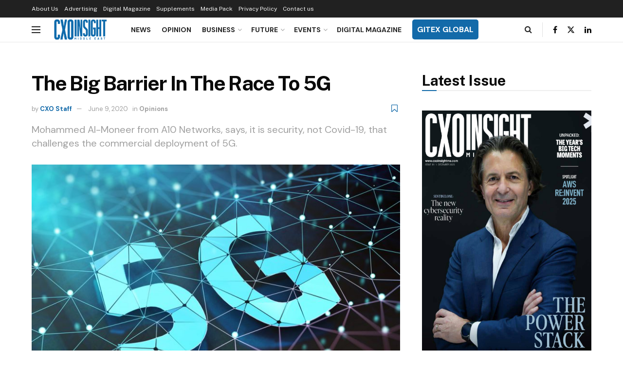

--- FILE ---
content_type: text/html; charset=UTF-8
request_url: https://www.cxoinsightme.com/opinions/the-big-barrier-in-the-race-to-5g/
body_size: 194896
content:
<!doctype html>
<!--[if lt IE 7]> <html class="no-js lt-ie9 lt-ie8 lt-ie7" lang="en-US"> <![endif]-->
<!--[if IE 7]>    <html class="no-js lt-ie9 lt-ie8" lang="en-US"> <![endif]-->
<!--[if IE 8]>    <html class="no-js lt-ie9" lang="en-US"> <![endif]-->
<!--[if IE 9]>    <html class="no-js lt-ie10" lang="en-US"> <![endif]-->
<!--[if gt IE 8]><!--> <html class="no-js" lang="en-US"> <!--<![endif]-->
<head>
    <meta http-equiv="Content-Type" content="text/html; charset=UTF-8" />
    <meta name='viewport' content='width=device-width, initial-scale=1, user-scalable=yes' />
    <link rel="profile" href="http://gmpg.org/xfn/11" />
    <link rel="pingback" href="https://www.cxoinsightme.com/xmlrpc.php" />
    <meta name='robots' content='index, follow, max-image-preview:large, max-snippet:-1, max-video-preview:-1' />
	<style>img:is([sizes="auto" i], [sizes^="auto," i]) { contain-intrinsic-size: 3000px 1500px }</style>
				<script type="text/javascript">
			  var jnews_ajax_url = '/?ajax-request=jnews'
			</script>
			<script type="text/javascript">;window.jnews=window.jnews||{},window.jnews.library=window.jnews.library||{},window.jnews.library=function(){"use strict";var e=this;e.win=window,e.doc=document,e.noop=function(){},e.globalBody=e.doc.getElementsByTagName("body")[0],e.globalBody=e.globalBody?e.globalBody:e.doc,e.win.jnewsDataStorage=e.win.jnewsDataStorage||{_storage:new WeakMap,put:function(e,t,n){this._storage.has(e)||this._storage.set(e,new Map),this._storage.get(e).set(t,n)},get:function(e,t){return this._storage.get(e).get(t)},has:function(e,t){return this._storage.has(e)&&this._storage.get(e).has(t)},remove:function(e,t){var n=this._storage.get(e).delete(t);return 0===!this._storage.get(e).size&&this._storage.delete(e),n}},e.windowWidth=function(){return e.win.innerWidth||e.docEl.clientWidth||e.globalBody.clientWidth},e.windowHeight=function(){return e.win.innerHeight||e.docEl.clientHeight||e.globalBody.clientHeight},e.requestAnimationFrame=e.win.requestAnimationFrame||e.win.webkitRequestAnimationFrame||e.win.mozRequestAnimationFrame||e.win.msRequestAnimationFrame||window.oRequestAnimationFrame||function(e){return setTimeout(e,1e3/60)},e.cancelAnimationFrame=e.win.cancelAnimationFrame||e.win.webkitCancelAnimationFrame||e.win.webkitCancelRequestAnimationFrame||e.win.mozCancelAnimationFrame||e.win.msCancelRequestAnimationFrame||e.win.oCancelRequestAnimationFrame||function(e){clearTimeout(e)},e.classListSupport="classList"in document.createElement("_"),e.hasClass=e.classListSupport?function(e,t){return e.classList.contains(t)}:function(e,t){return e.className.indexOf(t)>=0},e.addClass=e.classListSupport?function(t,n){e.hasClass(t,n)||t.classList.add(n)}:function(t,n){e.hasClass(t,n)||(t.className+=" "+n)},e.removeClass=e.classListSupport?function(t,n){e.hasClass(t,n)&&t.classList.remove(n)}:function(t,n){e.hasClass(t,n)&&(t.className=t.className.replace(n,""))},e.objKeys=function(e){var t=[];for(var n in e)Object.prototype.hasOwnProperty.call(e,n)&&t.push(n);return t},e.isObjectSame=function(e,t){var n=!0;return JSON.stringify(e)!==JSON.stringify(t)&&(n=!1),n},e.extend=function(){for(var e,t,n,o=arguments[0]||{},i=1,a=arguments.length;i<a;i++)if(null!==(e=arguments[i]))for(t in e)o!==(n=e[t])&&void 0!==n&&(o[t]=n);return o},e.dataStorage=e.win.jnewsDataStorage,e.isVisible=function(e){return 0!==e.offsetWidth&&0!==e.offsetHeight||e.getBoundingClientRect().length},e.getHeight=function(e){return e.offsetHeight||e.clientHeight||e.getBoundingClientRect().height},e.getWidth=function(e){return e.offsetWidth||e.clientWidth||e.getBoundingClientRect().width},e.supportsPassive=!1;try{var t=Object.defineProperty({},"passive",{get:function(){e.supportsPassive=!0}});"createEvent"in e.doc?e.win.addEventListener("test",null,t):"fireEvent"in e.doc&&e.win.attachEvent("test",null)}catch(e){}e.passiveOption=!!e.supportsPassive&&{passive:!0},e.setStorage=function(e,t){e="jnews-"+e;var n={expired:Math.floor(((new Date).getTime()+432e5)/1e3)};t=Object.assign(n,t);localStorage.setItem(e,JSON.stringify(t))},e.getStorage=function(e){e="jnews-"+e;var t=localStorage.getItem(e);return null!==t&&0<t.length?JSON.parse(localStorage.getItem(e)):{}},e.expiredStorage=function(){var t,n="jnews-";for(var o in localStorage)o.indexOf(n)>-1&&"undefined"!==(t=e.getStorage(o.replace(n,""))).expired&&t.expired<Math.floor((new Date).getTime()/1e3)&&localStorage.removeItem(o)},e.addEvents=function(t,n,o){for(var i in n){var a=["touchstart","touchmove"].indexOf(i)>=0&&!o&&e.passiveOption;"createEvent"in e.doc?t.addEventListener(i,n[i],a):"fireEvent"in e.doc&&t.attachEvent("on"+i,n[i])}},e.removeEvents=function(t,n){for(var o in n)"createEvent"in e.doc?t.removeEventListener(o,n[o]):"fireEvent"in e.doc&&t.detachEvent("on"+o,n[o])},e.triggerEvents=function(t,n,o){var i;o=o||{detail:null};return"createEvent"in e.doc?(!(i=e.doc.createEvent("CustomEvent")||new CustomEvent(n)).initCustomEvent||i.initCustomEvent(n,!0,!1,o),void t.dispatchEvent(i)):"fireEvent"in e.doc?((i=e.doc.createEventObject()).eventType=n,void t.fireEvent("on"+i.eventType,i)):void 0},e.getParents=function(t,n){void 0===n&&(n=e.doc);for(var o=[],i=t.parentNode,a=!1;!a;)if(i){var r=i;r.querySelectorAll(n).length?a=!0:(o.push(r),i=r.parentNode)}else o=[],a=!0;return o},e.forEach=function(e,t,n){for(var o=0,i=e.length;o<i;o++)t.call(n,e[o],o)},e.getText=function(e){return e.innerText||e.textContent},e.setText=function(e,t){var n="object"==typeof t?t.innerText||t.textContent:t;e.innerText&&(e.innerText=n),e.textContent&&(e.textContent=n)},e.httpBuildQuery=function(t){return e.objKeys(t).reduce(function t(n){var o=arguments.length>1&&void 0!==arguments[1]?arguments[1]:null;return function(i,a){var r=n[a];a=encodeURIComponent(a);var s=o?"".concat(o,"[").concat(a,"]"):a;return null==r||"function"==typeof r?(i.push("".concat(s,"=")),i):["number","boolean","string"].includes(typeof r)?(i.push("".concat(s,"=").concat(encodeURIComponent(r))),i):(i.push(e.objKeys(r).reduce(t(r,s),[]).join("&")),i)}}(t),[]).join("&")},e.get=function(t,n,o,i){return o="function"==typeof o?o:e.noop,e.ajax("GET",t,n,o,i)},e.post=function(t,n,o,i){return o="function"==typeof o?o:e.noop,e.ajax("POST",t,n,o,i)},e.ajax=function(t,n,o,i,a){var r=new XMLHttpRequest,s=n,c=e.httpBuildQuery(o);if(t=-1!=["GET","POST"].indexOf(t)?t:"GET",r.open(t,s+("GET"==t?"?"+c:""),!0),"POST"==t&&r.setRequestHeader("Content-type","application/x-www-form-urlencoded"),r.setRequestHeader("X-Requested-With","XMLHttpRequest"),r.onreadystatechange=function(){4===r.readyState&&200<=r.status&&300>r.status&&"function"==typeof i&&i.call(void 0,r.response)},void 0!==a&&!a){return{xhr:r,send:function(){r.send("POST"==t?c:null)}}}return r.send("POST"==t?c:null),{xhr:r}},e.scrollTo=function(t,n,o){function i(e,t,n){this.start=this.position(),this.change=e-this.start,this.currentTime=0,this.increment=20,this.duration=void 0===n?500:n,this.callback=t,this.finish=!1,this.animateScroll()}return Math.easeInOutQuad=function(e,t,n,o){return(e/=o/2)<1?n/2*e*e+t:-n/2*(--e*(e-2)-1)+t},i.prototype.stop=function(){this.finish=!0},i.prototype.move=function(t){e.doc.documentElement.scrollTop=t,e.globalBody.parentNode.scrollTop=t,e.globalBody.scrollTop=t},i.prototype.position=function(){return e.doc.documentElement.scrollTop||e.globalBody.parentNode.scrollTop||e.globalBody.scrollTop},i.prototype.animateScroll=function(){this.currentTime+=this.increment;var t=Math.easeInOutQuad(this.currentTime,this.start,this.change,this.duration);this.move(t),this.currentTime<this.duration&&!this.finish?e.requestAnimationFrame.call(e.win,this.animateScroll.bind(this)):this.callback&&"function"==typeof this.callback&&this.callback()},new i(t,n,o)},e.unwrap=function(t){var n,o=t;e.forEach(t,(function(e,t){n?n+=e:n=e})),o.replaceWith(n)},e.performance={start:function(e){performance.mark(e+"Start")},stop:function(e){performance.mark(e+"End"),performance.measure(e,e+"Start",e+"End")}},e.fps=function(){var t=0,n=0,o=0;!function(){var i=t=0,a=0,r=0,s=document.getElementById("fpsTable"),c=function(t){void 0===document.getElementsByTagName("body")[0]?e.requestAnimationFrame.call(e.win,(function(){c(t)})):document.getElementsByTagName("body")[0].appendChild(t)};null===s&&((s=document.createElement("div")).style.position="fixed",s.style.top="120px",s.style.left="10px",s.style.width="100px",s.style.height="20px",s.style.border="1px solid black",s.style.fontSize="11px",s.style.zIndex="100000",s.style.backgroundColor="white",s.id="fpsTable",c(s));var l=function(){o++,n=Date.now(),(a=(o/(r=(n-t)/1e3)).toPrecision(2))!=i&&(i=a,s.innerHTML=i+"fps"),1<r&&(t=n,o=0),e.requestAnimationFrame.call(e.win,l)};l()}()},e.instr=function(e,t){for(var n=0;n<t.length;n++)if(-1!==e.toLowerCase().indexOf(t[n].toLowerCase()))return!0},e.winLoad=function(t,n){function o(o){if("complete"===e.doc.readyState||"interactive"===e.doc.readyState)return!o||n?setTimeout(t,n||1):t(o),1}o()||e.addEvents(e.win,{load:o})},e.docReady=function(t,n){function o(o){if("complete"===e.doc.readyState||"interactive"===e.doc.readyState)return!o||n?setTimeout(t,n||1):t(o),1}o()||e.addEvents(e.doc,{DOMContentLoaded:o})},e.fireOnce=function(){e.docReady((function(){e.assets=e.assets||[],e.assets.length&&(e.boot(),e.load_assets())}),50)},e.boot=function(){e.length&&e.doc.querySelectorAll("style[media]").forEach((function(e){"not all"==e.getAttribute("media")&&e.removeAttribute("media")}))},e.create_js=function(t,n){var o=e.doc.createElement("script");switch(o.setAttribute("src",t),n){case"defer":o.setAttribute("defer",!0);break;case"async":o.setAttribute("async",!0);break;case"deferasync":o.setAttribute("defer",!0),o.setAttribute("async",!0)}e.globalBody.appendChild(o)},e.load_assets=function(){"object"==typeof e.assets&&e.forEach(e.assets.slice(0),(function(t,n){var o="";t.defer&&(o+="defer"),t.async&&(o+="async"),e.create_js(t.url,o);var i=e.assets.indexOf(t);i>-1&&e.assets.splice(i,1)})),e.assets=jnewsoption.au_scripts=window.jnewsads=[]},e.setCookie=function(e,t,n){var o="";if(n){var i=new Date;i.setTime(i.getTime()+24*n*60*60*1e3),o="; expires="+i.toUTCString()}document.cookie=e+"="+(t||"")+o+"; path=/"},e.getCookie=function(e){for(var t=e+"=",n=document.cookie.split(";"),o=0;o<n.length;o++){for(var i=n[o];" "==i.charAt(0);)i=i.substring(1,i.length);if(0==i.indexOf(t))return i.substring(t.length,i.length)}return null},e.eraseCookie=function(e){document.cookie=e+"=; Path=/; Expires=Thu, 01 Jan 1970 00:00:01 GMT;"},e.docReady((function(){e.globalBody=e.globalBody==e.doc?e.doc.getElementsByTagName("body")[0]:e.globalBody,e.globalBody=e.globalBody?e.globalBody:e.doc})),e.winLoad((function(){e.winLoad((function(){var t=!1;if(void 0!==window.jnewsadmin)if(void 0!==window.file_version_checker){var n=e.objKeys(window.file_version_checker);n.length?n.forEach((function(e){t||"10.0.4"===window.file_version_checker[e]||(t=!0)})):t=!0}else t=!0;t&&(window.jnewsHelper.getMessage(),window.jnewsHelper.getNotice())}),2500)}))},window.jnews.library=new window.jnews.library;</script>
	<!-- This site is optimized with the Yoast SEO plugin v23.4 - https://yoast.com/wordpress/plugins/seo/ -->
	<title>The Big Barrier In The Race To 5G | CXO Insight Middle East</title>
	<meta name="description" content="Mohammed Al-Moneer from A10 Networks, says, it is security, not Covid-19, that challenges the commercial deployment of 5G." />
	<link rel="canonical" href="https://www.cxoinsightme.com/opinions/the-big-barrier-in-the-race-to-5g/" />
	<meta property="og:locale" content="en_US" />
	<meta property="og:type" content="article" />
	<meta property="og:title" content="The Big Barrier In The Race To 5G | CXO Insight Middle East" />
	<meta property="og:description" content="Mohammed Al-Moneer from A10 Networks, says, it is security, not Covid-19, that challenges the commercial deployment of 5G." />
	<meta property="og:url" content="https://www.cxoinsightme.com/opinions/the-big-barrier-in-the-race-to-5g/" />
	<meta property="og:site_name" content="CXO Insight Middle East" />
	<meta property="article:published_time" content="2020-06-09T07:01:00+00:00" />
	<meta property="article:modified_time" content="2020-06-09T07:10:37+00:00" />
	<meta property="og:image" content="https://www.cxoinsightme.com/wp-content/uploads/2020/03/shutterstock_606561206.jpg" />
	<meta property="og:image:width" content="1000" />
	<meta property="og:image:height" content="750" />
	<meta property="og:image:type" content="image/jpeg" />
	<meta name="author" content="CXO Staff" />
	<meta name="twitter:card" content="summary_large_image" />
	<meta name="twitter:label1" content="Written by" />
	<meta name="twitter:data1" content="CXO Staff" />
	<meta name="twitter:label2" content="Est. reading time" />
	<meta name="twitter:data2" content="6 minutes" />
	<script type="application/ld+json" class="yoast-schema-graph">{"@context":"https://schema.org","@graph":[{"@type":"WebPage","@id":"https://www.cxoinsightme.com/opinions/the-big-barrier-in-the-race-to-5g/","url":"https://www.cxoinsightme.com/opinions/the-big-barrier-in-the-race-to-5g/","name":"The Big Barrier In The Race To 5G | CXO Insight Middle East","isPartOf":{"@id":"https://www.cxoinsightme.com/#website"},"primaryImageOfPage":{"@id":"https://www.cxoinsightme.com/opinions/the-big-barrier-in-the-race-to-5g/#primaryimage"},"image":{"@id":"https://www.cxoinsightme.com/opinions/the-big-barrier-in-the-race-to-5g/#primaryimage"},"thumbnailUrl":"https://www.cxoinsightme.com/wp-content/uploads/2020/03/shutterstock_606561206.jpg","datePublished":"2020-06-09T07:01:00+00:00","dateModified":"2020-06-09T07:10:37+00:00","author":{"@id":"https://www.cxoinsightme.com/#/schema/person/baa328e241ed8df44379317a459eae1d"},"description":"Mohammed Al-Moneer from A10 Networks, says, it is security, not Covid-19, that challenges the commercial deployment of 5G.","breadcrumb":{"@id":"https://www.cxoinsightme.com/opinions/the-big-barrier-in-the-race-to-5g/#breadcrumb"},"inLanguage":"en-US","potentialAction":[{"@type":"ReadAction","target":["https://www.cxoinsightme.com/opinions/the-big-barrier-in-the-race-to-5g/"]}]},{"@type":"ImageObject","inLanguage":"en-US","@id":"https://www.cxoinsightme.com/opinions/the-big-barrier-in-the-race-to-5g/#primaryimage","url":"https://www.cxoinsightme.com/wp-content/uploads/2020/03/shutterstock_606561206.jpg","contentUrl":"https://www.cxoinsightme.com/wp-content/uploads/2020/03/shutterstock_606561206.jpg","width":1000,"height":750,"caption":"5G mobile networks"},{"@type":"BreadcrumbList","@id":"https://www.cxoinsightme.com/opinions/the-big-barrier-in-the-race-to-5g/#breadcrumb","itemListElement":[{"@type":"ListItem","position":1,"name":"Home","item":"https://www.cxoinsightme.com/"},{"@type":"ListItem","position":2,"name":"The Big Barrier In The Race To 5G"}]},{"@type":"WebSite","@id":"https://www.cxoinsightme.com/#website","url":"https://www.cxoinsightme.com/","name":"CXO Insight Middle East","description":"","potentialAction":[{"@type":"SearchAction","target":{"@type":"EntryPoint","urlTemplate":"https://www.cxoinsightme.com/?s={search_term_string}"},"query-input":{"@type":"PropertyValueSpecification","valueRequired":true,"valueName":"search_term_string"}}],"inLanguage":"en-US"},{"@type":"Person","@id":"https://www.cxoinsightme.com/#/schema/person/baa328e241ed8df44379317a459eae1d","name":"CXO Staff","image":{"@type":"ImageObject","inLanguage":"en-US","@id":"https://www.cxoinsightme.com/#/schema/person/image/","url":"https://secure.gravatar.com/avatar/468fea287ddba4fba63ca87a6ccb6545?s=96&r=g","contentUrl":"https://secure.gravatar.com/avatar/468fea287ddba4fba63ca87a6ccb6545?s=96&r=g","caption":"CXO Staff"},"sameAs":["https://www.cxoinsightme.com"],"url":"https://www.cxoinsightme.com/author/cxostaff/"}]}</script>
	<!-- / Yoast SEO plugin. -->


<link rel='dns-prefetch' href='//fonts.googleapis.com' />
<link rel='preconnect' href='https://fonts.gstatic.com' />
<link rel="alternate" type="application/rss+xml" title="CXO Insight Middle East &raquo; Feed" href="https://www.cxoinsightme.com/feed/" />
<link rel="alternate" type="application/rss+xml" title="CXO Insight Middle East &raquo; Comments Feed" href="https://www.cxoinsightme.com/comments/feed/" />
<link rel="alternate" type="application/rss+xml" title="CXO Insight Middle East &raquo; The Big Barrier In The Race To 5G Comments Feed" href="https://www.cxoinsightme.com/opinions/the-big-barrier-in-the-race-to-5g/feed/" />
<style type="text/css">.brave_popup{display:none}</style><script data-no-optimize="1"> var brave_popup_data = {}; var bravepop_emailValidation=false; var brave_popup_videos = {};  var brave_popup_formData = {};var brave_popup_adminUser = false; var brave_popup_pageInfo = {"type":"single","pageID":9053,"singleType":"post"};  var bravepop_emailSuggestions={};</script><script type="text/javascript">
/* <![CDATA[ */
window._wpemojiSettings = {"baseUrl":"https:\/\/s.w.org\/images\/core\/emoji\/15.0.3\/72x72\/","ext":".png","svgUrl":"https:\/\/s.w.org\/images\/core\/emoji\/15.0.3\/svg\/","svgExt":".svg","source":{"concatemoji":"https:\/\/www.cxoinsightme.com\/wp-includes\/js\/wp-emoji-release.min.js?ver=6.7.4"}};
/*! This file is auto-generated */
!function(i,n){var o,s,e;function c(e){try{var t={supportTests:e,timestamp:(new Date).valueOf()};sessionStorage.setItem(o,JSON.stringify(t))}catch(e){}}function p(e,t,n){e.clearRect(0,0,e.canvas.width,e.canvas.height),e.fillText(t,0,0);var t=new Uint32Array(e.getImageData(0,0,e.canvas.width,e.canvas.height).data),r=(e.clearRect(0,0,e.canvas.width,e.canvas.height),e.fillText(n,0,0),new Uint32Array(e.getImageData(0,0,e.canvas.width,e.canvas.height).data));return t.every(function(e,t){return e===r[t]})}function u(e,t,n){switch(t){case"flag":return n(e,"\ud83c\udff3\ufe0f\u200d\u26a7\ufe0f","\ud83c\udff3\ufe0f\u200b\u26a7\ufe0f")?!1:!n(e,"\ud83c\uddfa\ud83c\uddf3","\ud83c\uddfa\u200b\ud83c\uddf3")&&!n(e,"\ud83c\udff4\udb40\udc67\udb40\udc62\udb40\udc65\udb40\udc6e\udb40\udc67\udb40\udc7f","\ud83c\udff4\u200b\udb40\udc67\u200b\udb40\udc62\u200b\udb40\udc65\u200b\udb40\udc6e\u200b\udb40\udc67\u200b\udb40\udc7f");case"emoji":return!n(e,"\ud83d\udc26\u200d\u2b1b","\ud83d\udc26\u200b\u2b1b")}return!1}function f(e,t,n){var r="undefined"!=typeof WorkerGlobalScope&&self instanceof WorkerGlobalScope?new OffscreenCanvas(300,150):i.createElement("canvas"),a=r.getContext("2d",{willReadFrequently:!0}),o=(a.textBaseline="top",a.font="600 32px Arial",{});return e.forEach(function(e){o[e]=t(a,e,n)}),o}function t(e){var t=i.createElement("script");t.src=e,t.defer=!0,i.head.appendChild(t)}"undefined"!=typeof Promise&&(o="wpEmojiSettingsSupports",s=["flag","emoji"],n.supports={everything:!0,everythingExceptFlag:!0},e=new Promise(function(e){i.addEventListener("DOMContentLoaded",e,{once:!0})}),new Promise(function(t){var n=function(){try{var e=JSON.parse(sessionStorage.getItem(o));if("object"==typeof e&&"number"==typeof e.timestamp&&(new Date).valueOf()<e.timestamp+604800&&"object"==typeof e.supportTests)return e.supportTests}catch(e){}return null}();if(!n){if("undefined"!=typeof Worker&&"undefined"!=typeof OffscreenCanvas&&"undefined"!=typeof URL&&URL.createObjectURL&&"undefined"!=typeof Blob)try{var e="postMessage("+f.toString()+"("+[JSON.stringify(s),u.toString(),p.toString()].join(",")+"));",r=new Blob([e],{type:"text/javascript"}),a=new Worker(URL.createObjectURL(r),{name:"wpTestEmojiSupports"});return void(a.onmessage=function(e){c(n=e.data),a.terminate(),t(n)})}catch(e){}c(n=f(s,u,p))}t(n)}).then(function(e){for(var t in e)n.supports[t]=e[t],n.supports.everything=n.supports.everything&&n.supports[t],"flag"!==t&&(n.supports.everythingExceptFlag=n.supports.everythingExceptFlag&&n.supports[t]);n.supports.everythingExceptFlag=n.supports.everythingExceptFlag&&!n.supports.flag,n.DOMReady=!1,n.readyCallback=function(){n.DOMReady=!0}}).then(function(){return e}).then(function(){var e;n.supports.everything||(n.readyCallback(),(e=n.source||{}).concatemoji?t(e.concatemoji):e.wpemoji&&e.twemoji&&(t(e.twemoji),t(e.wpemoji)))}))}((window,document),window._wpemojiSettings);
/* ]]> */
</script>
<style id='wp-emoji-styles-inline-css' type='text/css'>

	img.wp-smiley, img.emoji {
		display: inline !important;
		border: none !important;
		box-shadow: none !important;
		height: 1em !important;
		width: 1em !important;
		margin: 0 0.07em !important;
		vertical-align: -0.1em !important;
		background: none !important;
		padding: 0 !important;
	}
</style>
<link rel='stylesheet' id='wp-block-library-css' href='https://www.cxoinsightme.com/wp-includes/css/dist/block-library/style.min.css?ver=6.7.4' type='text/css' media='all' />
<style id='table-of-content-block-table-of-content-style-inline-css' type='text/css'>
html{scroll-behavior:smooth!important}.wp-block-table-of-content-block-table-of-content,.wp-block-table-of-content-block-table-of-content *{box-sizing:border-box}.wp-block-table-of-content-block-table-of-content .icon{font-style:inherit}.wp-block-table-of-content-block-table-of-content img{max-width:100%;width:100%}.wp-block-table-of-content-block-table-of-content .tbcn-accordion{cursor:pointer;font-size:15px;outline:none;text-align:left;transition:.3s}.wp-block-table-of-content-block-table-of-content .tbcn-accordion .tbcn-accordion-title{align-items:center;display:flex;justify-content:space-between;padding:20px 18px}.wp-block-table-of-content-block-table-of-content .tbcn-accordion .tbcn-accordion-title .tbcnb-rotate180deg{transform:rotate(180deg)}.wp-block-table-of-content-block-table-of-content .tbcn-accordion .tbcn-panel{height:100%;overflow:hidden;transition:all .3s ease-out}.wp-block-table-of-content-block-table-of-content .tbcn-accordion .tbcn-panel .tbcn-panel-table-container-order-list{margin:0;padding-bottom:10px;padding-top:10px}.wp-block-table-of-content-block-table-of-content .tbcn-accordion .tbcn-panel .tbcn-panel-table-container-order-list .tbcn-panel-table-list-items::marker{font-size:40px}.wp-block-table-of-content-block-table-of-content .tbcn-accordion .tbcn-panel .tbcn-panel-table-container-order-list .tbcn-panel-table-list-items>span{display:flex}.wp-block-table-of-content-block-table-of-content .tbcn-accordion .tbcn-panel .tbcn-panel-table-container-order-list .tbcn-panel-table-list-items .tbcn-table-content-anchor-list{margin-left:5px}.wp-block-table-of-content-block-table-of-content .tbcn-accordion .tbcn-panel .tbcn-panel-table-container-order-list .tbcn-panel-table-list-items .tbcn-table-content-anchor-list:focus{border:none;box-shadow:unset;outline:none}.wp-block-table-of-content-block-table-of-content .slide-container.sticky{position:fixed}.wp-block-table-of-content-block-table-of-content .slide-container .slide-titleSubWrapper{display:flex;transition:all .3s ease-in}.wp-block-table-of-content-block-table-of-content .slide-container .slide-titleSubWrapper .slide-title{margin-left:8px;position:relative}.wp-block-table-of-content-block-table-of-content .slide-container .slide-titleSubWrapper .slide-title:after{content:"";height:3px;left:0;opacity:1;position:absolute;top:50%;transform:translateY(-50%);transition:opacity .3s ease-in;width:38px}.wp-block-table-of-content-block-table-of-content .slide-container .slide-titleSubWrapper .slide-title .slide-title-heading{margin:0 0 0 30px;opacity:0;transition:all .3s ease-in}.wp-block-table-of-content-block-table-of-content .slide-container .slide-list-items{list-style:none;margin-left:8px}.wp-block-table-of-content-block-table-of-content .slide-container .slide-list-items .slide-list{margin:0;position:relative}.wp-block-table-of-content-block-table-of-content .slide-container .slide-list-items .slide-list a{margin-left:30px;opacity:0;text-decoration:none;transition:all .3s ease-in}.wp-block-table-of-content-block-table-of-content .slide-container .slide-list-items .slide-list:after{content:"";height:3px;left:0;position:absolute;top:50%;transform:translateY(-50%);transition:opacity .3s ease-in;width:30px}.wp-block-table-of-content-block-table-of-content .slide-container:hover .slide-titleSubWrapper .slide-title:after{opacity:0}.wp-block-table-of-content-block-table-of-content .slide-container:hover .slide-titleSubWrapper .slide-title .slide-title-heading{margin-left:8px!important;opacity:1}.wp-block-table-of-content-block-table-of-content .slide-container:hover .slide-list-items .slide-list{opacity:1}.wp-block-table-of-content-block-table-of-content .slide-container:hover .slide-list-items .slide-list a{margin-left:8px;opacity:1}.wp-block-table-of-content-block-table-of-content .slide-container:hover .slide-list-items .slide-list:after{opacity:0}.wp-block-table-of-content-block-table-of-content .tbcn-timeline-container .tbcn-timeline-list-items{height:90%;list-style:none;margin-left:10px;position:relative}.wp-block-table-of-content-block-table-of-content .tbcn-timeline-container .tbcn-timeline-list-items .tbcn-timeline-list>a{transition:color .2s ease-in-out}.wp-block-table-of-content-block-table-of-content .tbcn-timeline-container .tbcn-timeline-list-items .tbcn-timeline-list>a:focus{border:none;box-shadow:unset;outline:none}.wp-block-table-of-content-block-table-of-content .tbcn-timeline-container .tbcn-timeline-list-items .tbcn-timeline-list>a:before{background-color:#b1b0b0;border:6px solid #e7e7e7;border-radius:50%;content:"";left:0;position:absolute;transform:translateX(-50%);transition:background .3s ease-in-out}.wp-block-table-of-content-block-table-of-content .tbcn-list-container .tbcn-list-title .tbcn-list-title-heading{margin:0}.wp-block-table-of-content-block-table-of-content .tbcn-list-container .tbcn-list-items .tbcn-list-item{margin-left:10px;position:relative}.wp-block-table-of-content-block-table-of-content .tbcn-list-container .tbcn-list-items .tbcn-list-item>a{padding-left:30px;text-decoration:none;transition:all .3s ease-in-out}.wp-block-table-of-content-block-table-of-content .tbcn-list-container .tbcn-list-items .tbcn-list-item>a:focus{border:none;box-shadow:unset;outline:none}.wp-block-table-of-content-block-table-of-content .tbcn-list-container .tbcn-list-items .tbcn-list-item>a:before{content:"";height:20px;left:0;position:absolute;top:50%;transform:translateY(-50%);transition:background .3s ease-in-out;width:3px}.wp-block-post-content-is-layout-constrained{position:relative}.panel-table-container-order-list{margin:0}

</style>
<style id='classic-theme-styles-inline-css' type='text/css'>
/*! This file is auto-generated */
.wp-block-button__link{color:#fff;background-color:#32373c;border-radius:9999px;box-shadow:none;text-decoration:none;padding:calc(.667em + 2px) calc(1.333em + 2px);font-size:1.125em}.wp-block-file__button{background:#32373c;color:#fff;text-decoration:none}
</style>
<style id='global-styles-inline-css' type='text/css'>
:root{--wp--preset--aspect-ratio--square: 1;--wp--preset--aspect-ratio--4-3: 4/3;--wp--preset--aspect-ratio--3-4: 3/4;--wp--preset--aspect-ratio--3-2: 3/2;--wp--preset--aspect-ratio--2-3: 2/3;--wp--preset--aspect-ratio--16-9: 16/9;--wp--preset--aspect-ratio--9-16: 9/16;--wp--preset--color--black: #000000;--wp--preset--color--cyan-bluish-gray: #abb8c3;--wp--preset--color--white: #ffffff;--wp--preset--color--pale-pink: #f78da7;--wp--preset--color--vivid-red: #cf2e2e;--wp--preset--color--luminous-vivid-orange: #ff6900;--wp--preset--color--luminous-vivid-amber: #fcb900;--wp--preset--color--light-green-cyan: #7bdcb5;--wp--preset--color--vivid-green-cyan: #00d084;--wp--preset--color--pale-cyan-blue: #8ed1fc;--wp--preset--color--vivid-cyan-blue: #0693e3;--wp--preset--color--vivid-purple: #9b51e0;--wp--preset--gradient--vivid-cyan-blue-to-vivid-purple: linear-gradient(135deg,rgba(6,147,227,1) 0%,rgb(155,81,224) 100%);--wp--preset--gradient--light-green-cyan-to-vivid-green-cyan: linear-gradient(135deg,rgb(122,220,180) 0%,rgb(0,208,130) 100%);--wp--preset--gradient--luminous-vivid-amber-to-luminous-vivid-orange: linear-gradient(135deg,rgba(252,185,0,1) 0%,rgba(255,105,0,1) 100%);--wp--preset--gradient--luminous-vivid-orange-to-vivid-red: linear-gradient(135deg,rgba(255,105,0,1) 0%,rgb(207,46,46) 100%);--wp--preset--gradient--very-light-gray-to-cyan-bluish-gray: linear-gradient(135deg,rgb(238,238,238) 0%,rgb(169,184,195) 100%);--wp--preset--gradient--cool-to-warm-spectrum: linear-gradient(135deg,rgb(74,234,220) 0%,rgb(151,120,209) 20%,rgb(207,42,186) 40%,rgb(238,44,130) 60%,rgb(251,105,98) 80%,rgb(254,248,76) 100%);--wp--preset--gradient--blush-light-purple: linear-gradient(135deg,rgb(255,206,236) 0%,rgb(152,150,240) 100%);--wp--preset--gradient--blush-bordeaux: linear-gradient(135deg,rgb(254,205,165) 0%,rgb(254,45,45) 50%,rgb(107,0,62) 100%);--wp--preset--gradient--luminous-dusk: linear-gradient(135deg,rgb(255,203,112) 0%,rgb(199,81,192) 50%,rgb(65,88,208) 100%);--wp--preset--gradient--pale-ocean: linear-gradient(135deg,rgb(255,245,203) 0%,rgb(182,227,212) 50%,rgb(51,167,181) 100%);--wp--preset--gradient--electric-grass: linear-gradient(135deg,rgb(202,248,128) 0%,rgb(113,206,126) 100%);--wp--preset--gradient--midnight: linear-gradient(135deg,rgb(2,3,129) 0%,rgb(40,116,252) 100%);--wp--preset--font-size--small: 13px;--wp--preset--font-size--medium: 20px;--wp--preset--font-size--large: 36px;--wp--preset--font-size--x-large: 42px;--wp--preset--spacing--20: 0.44rem;--wp--preset--spacing--30: 0.67rem;--wp--preset--spacing--40: 1rem;--wp--preset--spacing--50: 1.5rem;--wp--preset--spacing--60: 2.25rem;--wp--preset--spacing--70: 3.38rem;--wp--preset--spacing--80: 5.06rem;--wp--preset--shadow--natural: 6px 6px 9px rgba(0, 0, 0, 0.2);--wp--preset--shadow--deep: 12px 12px 50px rgba(0, 0, 0, 0.4);--wp--preset--shadow--sharp: 6px 6px 0px rgba(0, 0, 0, 0.2);--wp--preset--shadow--outlined: 6px 6px 0px -3px rgba(255, 255, 255, 1), 6px 6px rgba(0, 0, 0, 1);--wp--preset--shadow--crisp: 6px 6px 0px rgba(0, 0, 0, 1);}:where(.is-layout-flex){gap: 0.5em;}:where(.is-layout-grid){gap: 0.5em;}body .is-layout-flex{display: flex;}.is-layout-flex{flex-wrap: wrap;align-items: center;}.is-layout-flex > :is(*, div){margin: 0;}body .is-layout-grid{display: grid;}.is-layout-grid > :is(*, div){margin: 0;}:where(.wp-block-columns.is-layout-flex){gap: 2em;}:where(.wp-block-columns.is-layout-grid){gap: 2em;}:where(.wp-block-post-template.is-layout-flex){gap: 1.25em;}:where(.wp-block-post-template.is-layout-grid){gap: 1.25em;}.has-black-color{color: var(--wp--preset--color--black) !important;}.has-cyan-bluish-gray-color{color: var(--wp--preset--color--cyan-bluish-gray) !important;}.has-white-color{color: var(--wp--preset--color--white) !important;}.has-pale-pink-color{color: var(--wp--preset--color--pale-pink) !important;}.has-vivid-red-color{color: var(--wp--preset--color--vivid-red) !important;}.has-luminous-vivid-orange-color{color: var(--wp--preset--color--luminous-vivid-orange) !important;}.has-luminous-vivid-amber-color{color: var(--wp--preset--color--luminous-vivid-amber) !important;}.has-light-green-cyan-color{color: var(--wp--preset--color--light-green-cyan) !important;}.has-vivid-green-cyan-color{color: var(--wp--preset--color--vivid-green-cyan) !important;}.has-pale-cyan-blue-color{color: var(--wp--preset--color--pale-cyan-blue) !important;}.has-vivid-cyan-blue-color{color: var(--wp--preset--color--vivid-cyan-blue) !important;}.has-vivid-purple-color{color: var(--wp--preset--color--vivid-purple) !important;}.has-black-background-color{background-color: var(--wp--preset--color--black) !important;}.has-cyan-bluish-gray-background-color{background-color: var(--wp--preset--color--cyan-bluish-gray) !important;}.has-white-background-color{background-color: var(--wp--preset--color--white) !important;}.has-pale-pink-background-color{background-color: var(--wp--preset--color--pale-pink) !important;}.has-vivid-red-background-color{background-color: var(--wp--preset--color--vivid-red) !important;}.has-luminous-vivid-orange-background-color{background-color: var(--wp--preset--color--luminous-vivid-orange) !important;}.has-luminous-vivid-amber-background-color{background-color: var(--wp--preset--color--luminous-vivid-amber) !important;}.has-light-green-cyan-background-color{background-color: var(--wp--preset--color--light-green-cyan) !important;}.has-vivid-green-cyan-background-color{background-color: var(--wp--preset--color--vivid-green-cyan) !important;}.has-pale-cyan-blue-background-color{background-color: var(--wp--preset--color--pale-cyan-blue) !important;}.has-vivid-cyan-blue-background-color{background-color: var(--wp--preset--color--vivid-cyan-blue) !important;}.has-vivid-purple-background-color{background-color: var(--wp--preset--color--vivid-purple) !important;}.has-black-border-color{border-color: var(--wp--preset--color--black) !important;}.has-cyan-bluish-gray-border-color{border-color: var(--wp--preset--color--cyan-bluish-gray) !important;}.has-white-border-color{border-color: var(--wp--preset--color--white) !important;}.has-pale-pink-border-color{border-color: var(--wp--preset--color--pale-pink) !important;}.has-vivid-red-border-color{border-color: var(--wp--preset--color--vivid-red) !important;}.has-luminous-vivid-orange-border-color{border-color: var(--wp--preset--color--luminous-vivid-orange) !important;}.has-luminous-vivid-amber-border-color{border-color: var(--wp--preset--color--luminous-vivid-amber) !important;}.has-light-green-cyan-border-color{border-color: var(--wp--preset--color--light-green-cyan) !important;}.has-vivid-green-cyan-border-color{border-color: var(--wp--preset--color--vivid-green-cyan) !important;}.has-pale-cyan-blue-border-color{border-color: var(--wp--preset--color--pale-cyan-blue) !important;}.has-vivid-cyan-blue-border-color{border-color: var(--wp--preset--color--vivid-cyan-blue) !important;}.has-vivid-purple-border-color{border-color: var(--wp--preset--color--vivid-purple) !important;}.has-vivid-cyan-blue-to-vivid-purple-gradient-background{background: var(--wp--preset--gradient--vivid-cyan-blue-to-vivid-purple) !important;}.has-light-green-cyan-to-vivid-green-cyan-gradient-background{background: var(--wp--preset--gradient--light-green-cyan-to-vivid-green-cyan) !important;}.has-luminous-vivid-amber-to-luminous-vivid-orange-gradient-background{background: var(--wp--preset--gradient--luminous-vivid-amber-to-luminous-vivid-orange) !important;}.has-luminous-vivid-orange-to-vivid-red-gradient-background{background: var(--wp--preset--gradient--luminous-vivid-orange-to-vivid-red) !important;}.has-very-light-gray-to-cyan-bluish-gray-gradient-background{background: var(--wp--preset--gradient--very-light-gray-to-cyan-bluish-gray) !important;}.has-cool-to-warm-spectrum-gradient-background{background: var(--wp--preset--gradient--cool-to-warm-spectrum) !important;}.has-blush-light-purple-gradient-background{background: var(--wp--preset--gradient--blush-light-purple) !important;}.has-blush-bordeaux-gradient-background{background: var(--wp--preset--gradient--blush-bordeaux) !important;}.has-luminous-dusk-gradient-background{background: var(--wp--preset--gradient--luminous-dusk) !important;}.has-pale-ocean-gradient-background{background: var(--wp--preset--gradient--pale-ocean) !important;}.has-electric-grass-gradient-background{background: var(--wp--preset--gradient--electric-grass) !important;}.has-midnight-gradient-background{background: var(--wp--preset--gradient--midnight) !important;}.has-small-font-size{font-size: var(--wp--preset--font-size--small) !important;}.has-medium-font-size{font-size: var(--wp--preset--font-size--medium) !important;}.has-large-font-size{font-size: var(--wp--preset--font-size--large) !important;}.has-x-large-font-size{font-size: var(--wp--preset--font-size--x-large) !important;}
:where(.wp-block-post-template.is-layout-flex){gap: 1.25em;}:where(.wp-block-post-template.is-layout-grid){gap: 1.25em;}
:where(.wp-block-columns.is-layout-flex){gap: 2em;}:where(.wp-block-columns.is-layout-grid){gap: 2em;}
:root :where(.wp-block-pullquote){font-size: 1.5em;line-height: 1.6;}
</style>
<link rel='stylesheet' id='contact-form-7-css' href='https://www.cxoinsightme.com/wp-content/plugins/contact-form-7/includes/css/styles.css?ver=5.9.8' type='text/css' media='all' />
<link rel='stylesheet' id='js_composer_front-css' href='https://www.cxoinsightme.com/wp-content/plugins/js_composer/assets/css/js_composer.min.css?ver=7.8' type='text/css' media='all' />
<link rel='stylesheet' id='elementor-frontend-css' href='https://www.cxoinsightme.com/wp-content/plugins/elementor/assets/css/frontend.min.css?ver=3.24.1' type='text/css' media='all' />
<link rel='stylesheet' id='jeg_customizer_font-css' href='//fonts.googleapis.com/css?family=DM+Sans%3Aregular%7CPublic+Sans%3Areguler&#038;display=swap&#038;ver=1.3.0' type='text/css' media='all' />
<link rel='stylesheet' id='jnews-frontend-css' href='https://www.cxoinsightme.com/wp-content/themes/jnews/assets/dist/frontend.min.css?ver=11.6.3' type='text/css' media='all' />
<link rel='stylesheet' id='jnews-js-composer-css' href='https://www.cxoinsightme.com/wp-content/themes/jnews/assets/css/js-composer-frontend.css?ver=11.6.3' type='text/css' media='all' />
<link rel='stylesheet' id='jnews-elementor-css' href='https://www.cxoinsightme.com/wp-content/themes/jnews/assets/css/elementor-frontend.css?ver=11.6.3' type='text/css' media='all' />
<link rel='stylesheet' id='jnews-style-css' href='https://www.cxoinsightme.com/wp-content/themes/jnews/style.css?ver=11.6.3' type='text/css' media='all' />
<link rel='stylesheet' id='jnews-darkmode-css' href='https://www.cxoinsightme.com/wp-content/themes/jnews/assets/css/darkmode.css?ver=11.6.3' type='text/css' media='all' />
<link rel='stylesheet' id='jnews-select-share-css' href='https://www.cxoinsightme.com/wp-content/plugins/jnews-social-share/assets/css/plugin.css' type='text/css' media='all' />
<!--n2css--><script type="text/javascript" src="https://www.cxoinsightme.com/wp-includes/js/jquery/jquery.min.js?ver=3.7.1" id="jquery-core-js"></script>
<script type="text/javascript" src="https://www.cxoinsightme.com/wp-includes/js/jquery/jquery-migrate.min.js?ver=3.4.1" id="jquery-migrate-js"></script>
<script></script><link rel="https://api.w.org/" href="https://www.cxoinsightme.com/wp-json/" /><link rel="alternate" title="JSON" type="application/json" href="https://www.cxoinsightme.com/wp-json/wp/v2/posts/9053" /><link rel="EditURI" type="application/rsd+xml" title="RSD" href="https://www.cxoinsightme.com/xmlrpc.php?rsd" />
<meta name="generator" content="WordPress 6.7.4" />
<link rel='shortlink' href='https://www.cxoinsightme.com/?p=9053' />
<link rel="alternate" title="oEmbed (JSON)" type="application/json+oembed" href="https://www.cxoinsightme.com/wp-json/oembed/1.0/embed?url=https%3A%2F%2Fwww.cxoinsightme.com%2Fopinions%2Fthe-big-barrier-in-the-race-to-5g%2F" />
<link rel="alternate" title="oEmbed (XML)" type="text/xml+oembed" href="https://www.cxoinsightme.com/wp-json/oembed/1.0/embed?url=https%3A%2F%2Fwww.cxoinsightme.com%2Fopinions%2Fthe-big-barrier-in-the-race-to-5g%2F&#038;format=xml" />
<meta name="generator" content="Elementor 3.24.1; features: e_font_icon_svg, additional_custom_breakpoints, e_optimized_control_loading, e_element_cache; settings: css_print_method-external, google_font-enabled, font_display-swap">
			<style>
				.e-con.e-parent:nth-of-type(n+4):not(.e-lazyloaded):not(.e-no-lazyload),
				.e-con.e-parent:nth-of-type(n+4):not(.e-lazyloaded):not(.e-no-lazyload) * {
					background-image: none !important;
				}
				@media screen and (max-height: 1024px) {
					.e-con.e-parent:nth-of-type(n+3):not(.e-lazyloaded):not(.e-no-lazyload),
					.e-con.e-parent:nth-of-type(n+3):not(.e-lazyloaded):not(.e-no-lazyload) * {
						background-image: none !important;
					}
				}
				@media screen and (max-height: 640px) {
					.e-con.e-parent:nth-of-type(n+2):not(.e-lazyloaded):not(.e-no-lazyload),
					.e-con.e-parent:nth-of-type(n+2):not(.e-lazyloaded):not(.e-no-lazyload) * {
						background-image: none !important;
					}
				}
			</style>
			<meta name="generator" content="Powered by WPBakery Page Builder - drag and drop page builder for WordPress."/>
<link rel="icon" href="https://www.cxoinsightme.com/wp-content/uploads/2024/09/cropped-favicon-cxo-32x32.png" sizes="32x32" />
<link rel="icon" href="https://www.cxoinsightme.com/wp-content/uploads/2024/09/cropped-favicon-cxo-192x192.png" sizes="192x192" />
<link rel="apple-touch-icon" href="https://www.cxoinsightme.com/wp-content/uploads/2024/09/cropped-favicon-cxo-180x180.png" />
<meta name="msapplication-TileImage" content="https://www.cxoinsightme.com/wp-content/uploads/2024/09/cropped-favicon-cxo-270x270.png" />
<style id="jeg_dynamic_css" type="text/css" data-type="jeg_custom-css">@media only screen and (min-width : 1200px) { .container, .jeg_vc_content > .vc_row, .jeg_vc_content > .wpb-content-wrapper > .vc_row, .jeg_vc_content > .vc_element > .vc_row, .jeg_vc_content > .wpb-content-wrapper > .vc_element > .vc_row, .jeg_vc_content > .vc_row[data-vc-full-width="true"]:not([data-vc-stretch-content="true"]) > .jeg-vc-wrapper, .jeg_vc_content > .wpb-content-wrapper > .vc_row[data-vc-full-width="true"]:not([data-vc-stretch-content="true"]) > .jeg-vc-wrapper, .jeg_vc_content > .vc_element > .vc_row[data-vc-full-width="true"]:not([data-vc-stretch-content="true"]) > .jeg-vc-wrapper, .jeg_vc_content > .wpb-content-wrapper > .vc_element > .vc_row[data-vc-full-width="true"]:not([data-vc-stretch-content="true"]) > .jeg-vc-wrapper { max-width : 1180px; } .elementor-section.elementor-section-boxed > .elementor-container { max-width : 1180px; }  } @media only screen and (min-width : 1441px) { .container, .jeg_vc_content > .vc_row, .jeg_vc_content > .wpb-content-wrapper > .vc_row, .jeg_vc_content > .vc_element > .vc_row, .jeg_vc_content > .wpb-content-wrapper > .vc_element > .vc_row, .jeg_vc_content > .vc_row[data-vc-full-width="true"]:not([data-vc-stretch-content="true"]) > .jeg-vc-wrapper, .jeg_vc_content > .wpb-content-wrapper > .vc_row[data-vc-full-width="true"]:not([data-vc-stretch-content="true"]) > .jeg-vc-wrapper, .jeg_vc_content > .vc_element > .vc_row[data-vc-full-width="true"]:not([data-vc-stretch-content="true"]) > .jeg-vc-wrapper, .jeg_vc_content > .wpb-content-wrapper > .vc_element > .vc_row[data-vc-full-width="true"]:not([data-vc-stretch-content="true"]) > .jeg-vc-wrapper { max-width : 1180px; } .elementor-section.elementor-section-boxed > .elementor-container { max-width : 1180px; }  } body { --j-body-color : #7c7c7c; --j-accent-color : #136aa9; --j-alt-color : #136aa9; --j-heading-color : #0a0a0a; } body,.jeg_newsfeed_list .tns-outer .tns-controls button,.jeg_filter_button,.owl-carousel .owl-nav div,.jeg_readmore,.jeg_hero_style_7 .jeg_post_meta a,.widget_calendar thead th,.widget_calendar tfoot a,.jeg_socialcounter a,.entry-header .jeg_meta_like a,.entry-header .jeg_meta_comment a,.entry-header .jeg_meta_donation a,.entry-header .jeg_meta_bookmark a,.entry-content tbody tr:hover,.entry-content th,.jeg_splitpost_nav li:hover a,#breadcrumbs a,.jeg_author_socials a:hover,.jeg_footer_content a,.jeg_footer_bottom a,.jeg_cartcontent,.woocommerce .woocommerce-breadcrumb a { color : #7c7c7c; } a, .jeg_menu_style_5>li>a:hover, .jeg_menu_style_5>li.sfHover>a, .jeg_menu_style_5>li.current-menu-item>a, .jeg_menu_style_5>li.current-menu-ancestor>a, .jeg_navbar .jeg_menu:not(.jeg_main_menu)>li>a:hover, .jeg_midbar .jeg_menu:not(.jeg_main_menu)>li>a:hover, .jeg_side_tabs li.active, .jeg_block_heading_5 strong, .jeg_block_heading_6 strong, .jeg_block_heading_7 strong, .jeg_block_heading_8 strong, .jeg_subcat_list li a:hover, .jeg_subcat_list li button:hover, .jeg_pl_lg_7 .jeg_thumb .jeg_post_category a, .jeg_pl_xs_2:before, .jeg_pl_xs_4 .jeg_postblock_content:before, .jeg_postblock .jeg_post_title a:hover, .jeg_hero_style_6 .jeg_post_title a:hover, .jeg_sidefeed .jeg_pl_xs_3 .jeg_post_title a:hover, .widget_jnews_popular .jeg_post_title a:hover, .jeg_meta_author a, .widget_archive li a:hover, .widget_pages li a:hover, .widget_meta li a:hover, .widget_recent_entries li a:hover, .widget_rss li a:hover, .widget_rss cite, .widget_categories li a:hover, .widget_categories li.current-cat>a, #breadcrumbs a:hover, .jeg_share_count .counts, .commentlist .bypostauthor>.comment-body>.comment-author>.fn, span.required, .jeg_review_title, .bestprice .price, .authorlink a:hover, .jeg_vertical_playlist .jeg_video_playlist_play_icon, .jeg_vertical_playlist .jeg_video_playlist_item.active .jeg_video_playlist_thumbnail:before, .jeg_horizontal_playlist .jeg_video_playlist_play, .woocommerce li.product .pricegroup .button, .widget_display_forums li a:hover, .widget_display_topics li:before, .widget_display_replies li:before, .widget_display_views li:before, .bbp-breadcrumb a:hover, .jeg_mobile_menu li.sfHover>a, .jeg_mobile_menu li a:hover, .split-template-6 .pagenum, .jeg_mobile_menu_style_5>li>a:hover, .jeg_mobile_menu_style_5>li.sfHover>a, .jeg_mobile_menu_style_5>li.current-menu-item>a, .jeg_mobile_menu_style_5>li.current-menu-ancestor>a, .jeg_mobile_menu.jeg_menu_dropdown li.open > div > a { color : #136aa9; } .jeg_menu_style_1>li>a:before, .jeg_menu_style_2>li>a:before, .jeg_menu_style_3>li>a:before, .jeg_side_toggle, .jeg_slide_caption .jeg_post_category a, .jeg_slider_type_1_wrapper .tns-controls button.tns-next, .jeg_block_heading_1 .jeg_block_title span, .jeg_block_heading_2 .jeg_block_title span, .jeg_block_heading_3, .jeg_block_heading_4 .jeg_block_title span, .jeg_block_heading_6:after, .jeg_pl_lg_box .jeg_post_category a, .jeg_pl_md_box .jeg_post_category a, .jeg_readmore:hover, .jeg_thumb .jeg_post_category a, .jeg_block_loadmore a:hover, .jeg_postblock.alt .jeg_block_loadmore a:hover, .jeg_block_loadmore a.active, .jeg_postblock_carousel_2 .jeg_post_category a, .jeg_heroblock .jeg_post_category a, .jeg_pagenav_1 .page_number.active, .jeg_pagenav_1 .page_number.active:hover, input[type="submit"], .btn, .button, .widget_tag_cloud a:hover, .popularpost_item:hover .jeg_post_title a:before, .jeg_splitpost_4 .page_nav, .jeg_splitpost_5 .page_nav, .jeg_post_via a:hover, .jeg_post_source a:hover, .jeg_post_tags a:hover, .comment-reply-title small a:before, .comment-reply-title small a:after, .jeg_storelist .productlink, .authorlink li.active a:before, .jeg_footer.dark .socials_widget:not(.nobg) a:hover .fa, div.jeg_breakingnews_title, .jeg_overlay_slider_bottom_wrapper .tns-controls button, .jeg_overlay_slider_bottom_wrapper .tns-controls button:hover, .jeg_vertical_playlist .jeg_video_playlist_current, .woocommerce span.onsale, .woocommerce #respond input#submit:hover, .woocommerce a.button:hover, .woocommerce button.button:hover, .woocommerce input.button:hover, .woocommerce #respond input#submit.alt, .woocommerce a.button.alt, .woocommerce button.button.alt, .woocommerce input.button.alt, .jeg_popup_post .caption, .jeg_footer.dark input[type="submit"], .jeg_footer.dark .btn, .jeg_footer.dark .button, .footer_widget.widget_tag_cloud a:hover, .jeg_inner_content .content-inner .jeg_post_category a:hover, #buddypress .standard-form button, #buddypress a.button, #buddypress input[type="submit"], #buddypress input[type="button"], #buddypress input[type="reset"], #buddypress ul.button-nav li a, #buddypress .generic-button a, #buddypress .generic-button button, #buddypress .comment-reply-link, #buddypress a.bp-title-button, #buddypress.buddypress-wrap .members-list li .user-update .activity-read-more a, div#buddypress .standard-form button:hover, div#buddypress a.button:hover, div#buddypress input[type="submit"]:hover, div#buddypress input[type="button"]:hover, div#buddypress input[type="reset"]:hover, div#buddypress ul.button-nav li a:hover, div#buddypress .generic-button a:hover, div#buddypress .generic-button button:hover, div#buddypress .comment-reply-link:hover, div#buddypress a.bp-title-button:hover, div#buddypress.buddypress-wrap .members-list li .user-update .activity-read-more a:hover, #buddypress #item-nav .item-list-tabs ul li a:before, .jeg_inner_content .jeg_meta_container .follow-wrapper a { background-color : #136aa9; } .jeg_block_heading_7 .jeg_block_title span, .jeg_readmore:hover, .jeg_block_loadmore a:hover, .jeg_block_loadmore a.active, .jeg_pagenav_1 .page_number.active, .jeg_pagenav_1 .page_number.active:hover, .jeg_pagenav_3 .page_number:hover, .jeg_prevnext_post a:hover h3, .jeg_overlay_slider .jeg_post_category, .jeg_sidefeed .jeg_post.active, .jeg_vertical_playlist.jeg_vertical_playlist .jeg_video_playlist_item.active .jeg_video_playlist_thumbnail img, .jeg_horizontal_playlist .jeg_video_playlist_item.active { border-color : #136aa9; } .jeg_tabpost_nav li.active, .woocommerce div.product .woocommerce-tabs ul.tabs li.active, .jeg_mobile_menu_style_1>li.current-menu-item a, .jeg_mobile_menu_style_1>li.current-menu-ancestor a, .jeg_mobile_menu_style_2>li.current-menu-item::after, .jeg_mobile_menu_style_2>li.current-menu-ancestor::after, .jeg_mobile_menu_style_3>li.current-menu-item::before, .jeg_mobile_menu_style_3>li.current-menu-ancestor::before { border-bottom-color : #136aa9; } .jeg_post_share .jeg-icon svg { fill : #136aa9; } .jeg_post_meta .fa, .jeg_post_meta .jpwt-icon, .entry-header .jeg_post_meta .fa, .jeg_review_stars, .jeg_price_review_list { color : #136aa9; } .jeg_share_button.share-float.share-monocrhome a { background-color : #136aa9; } h1,h2,h3,h4,h5,h6,.jeg_post_title a,.entry-header .jeg_post_title,.jeg_hero_style_7 .jeg_post_title a,.jeg_block_title,.jeg_splitpost_bar .current_title,.jeg_video_playlist_title,.gallery-caption,.jeg_push_notification_button>a.button { color : #0a0a0a; } .split-template-9 .pagenum, .split-template-10 .pagenum, .split-template-11 .pagenum, .split-template-12 .pagenum, .split-template-13 .pagenum, .split-template-15 .pagenum, .split-template-18 .pagenum, .split-template-20 .pagenum, .split-template-19 .current_title span, .split-template-20 .current_title span { background-color : #0a0a0a; } .jeg_topbar .jeg_nav_row, .jeg_topbar .jeg_search_no_expand .jeg_search_input { line-height : 36px; } .jeg_topbar .jeg_nav_row, .jeg_topbar .jeg_nav_icon { height : 36px; } .jeg_midbar { height : 90px; } .jeg_header .jeg_bottombar.jeg_navbar,.jeg_bottombar .jeg_nav_icon { height : 50px; } .jeg_header .jeg_bottombar.jeg_navbar, .jeg_header .jeg_bottombar .jeg_main_menu:not(.jeg_menu_style_1) > li > a, .jeg_header .jeg_bottombar .jeg_menu_style_1 > li, .jeg_header .jeg_bottombar .jeg_menu:not(.jeg_main_menu) > li > a { line-height : 50px; } .jeg_header .jeg_bottombar, .jeg_header .jeg_bottombar.jeg_navbar_dark, .jeg_bottombar.jeg_navbar_boxed .jeg_nav_row, .jeg_bottombar.jeg_navbar_dark.jeg_navbar_boxed .jeg_nav_row { border-top-width : 0px; } .jeg_header .socials_widget > a > i.fa:before { color : #0a0a0a; } .jeg_header .socials_widget.nobg > a > i > span.jeg-icon svg { fill : #0a0a0a; } .jeg_header .socials_widget.nobg > a > span.jeg-icon svg { fill : #0a0a0a; } .jeg_header .socials_widget > a > span.jeg-icon svg { fill : #0a0a0a; } .jeg_header .socials_widget > a > i > span.jeg-icon svg { fill : #0a0a0a; } body,input,textarea,select,.chosen-container-single .chosen-single,.btn,.button { font-family: "DM Sans",Helvetica,Arial,sans-serif;font-weight : 400; font-style : normal;  } .jeg_header, .jeg_mobile_wrapper { font-family: "Public Sans",Helvetica,Arial,sans-serif; } .jeg_main_menu > li > a { font-family: "DM Sans",Helvetica,Arial,sans-serif; } h3.jeg_block_title, .jeg_footer .jeg_footer_heading h3, .jeg_footer .widget h2, .jeg_tabpost_nav li { font-family: "Public Sans",Helvetica,Arial,sans-serif; } .jeg_post_title, .entry-header .jeg_post_title, .jeg_single_tpl_2 .entry-header .jeg_post_title, .jeg_single_tpl_3 .entry-header .jeg_post_title, .jeg_single_tpl_6 .entry-header .jeg_post_title, .jeg_content .jeg_custom_title_wrapper .jeg_post_title { font-family: "Public Sans",Helvetica,Arial,sans-serif; } .jeg_post_excerpt p, .content-inner p { font-family: "DM Sans",Helvetica,Arial,sans-serif; } .jeg_thumb .jeg_post_category a,.jeg_pl_lg_box .jeg_post_category a,.jeg_pl_md_box .jeg_post_category a,.jeg_postblock_carousel_2 .jeg_post_category a,.jeg_heroblock .jeg_post_category a,.jeg_slide_caption .jeg_post_category a { background-color : #136aa9; } .jeg_overlay_slider .jeg_post_category,.jeg_thumb .jeg_post_category a,.jeg_pl_lg_box .jeg_post_category a,.jeg_pl_md_box .jeg_post_category a,.jeg_postblock_carousel_2 .jeg_post_category a,.jeg_heroblock .jeg_post_category a,.jeg_slide_caption .jeg_post_category a { border-color : #136aa9; } </style><style type="text/css">
					.no_thumbnail .jeg_thumb,
					.thumbnail-container.no_thumbnail {
					    display: none !important;
					}
					.jeg_search_result .jeg_pl_xs_3.no_thumbnail .jeg_postblock_content,
					.jeg_sidefeed .jeg_pl_xs_3.no_thumbnail .jeg_postblock_content,
					.jeg_pl_sm.no_thumbnail .jeg_postblock_content {
					    margin-left: 0;
					}
					.jeg_postblock_11 .no_thumbnail .jeg_postblock_content,
					.jeg_postblock_12 .no_thumbnail .jeg_postblock_content,
					.jeg_postblock_12.jeg_col_3o3 .no_thumbnail .jeg_postblock_content  {
					    margin-top: 0;
					}
					.jeg_postblock_15 .jeg_pl_md_box.no_thumbnail .jeg_postblock_content,
					.jeg_postblock_19 .jeg_pl_md_box.no_thumbnail .jeg_postblock_content,
					.jeg_postblock_24 .jeg_pl_md_box.no_thumbnail .jeg_postblock_content,
					.jeg_sidefeed .jeg_pl_md_box .jeg_postblock_content {
					    position: relative;
					}
					.jeg_postblock_carousel_2 .no_thumbnail .jeg_post_title a,
					.jeg_postblock_carousel_2 .no_thumbnail .jeg_post_title a:hover,
					.jeg_postblock_carousel_2 .no_thumbnail .jeg_post_meta .fa {
					    color: #212121 !important;
					} 
					.jnews-dark-mode .jeg_postblock_carousel_2 .no_thumbnail .jeg_post_title a,
					.jnews-dark-mode .jeg_postblock_carousel_2 .no_thumbnail .jeg_post_title a:hover,
					.jnews-dark-mode .jeg_postblock_carousel_2 .no_thumbnail .jeg_post_meta .fa {
					    color: #fff !important;
					} 
				</style>		<style type="text/css" id="wp-custom-css">
			.magazin-issue .jeg_postblock_content {
    display: none;
}
.magazin-issue article.jeg_post.jeg_pl_lg_1.col-sm-4.format-standard {
    width: 100%;
}


.spotlight-fold .jeg_block_nav {
    display: none;
}

.spotlight-fold a.jeg_readmore {
    display: none;
}


.spotlight-fold .jeg_post_excerpt p {
    text-align: center;
}

.spotlight-fold h2.jeg_post_title {
    text-align: center;
}

.spotlight-fold .jeg_slider_type_7 .jeg_slide_image, .jeg_slider_type_7_wrapper .jeg_slider_placeholder .thumbnail-container {
    width: 50%;
    height: 100%;
    background-color: #212121;
    background-position: 50%;
    background-repeat: no-repeat;
    background-size: cover;
}

.spotlight-fold .jeg_slider_type_7 .jeg_slide_caption, .jeg_slider_type_7_wrapper .jeg_slider_placeholder .jeg_slide_caption {
    width: 50%;
   
    position: relative;
    height: 100%;
    
}

.spotlight-fold .jeg_post_category {
    text-align: center;
}

.spotlight-fold .jeg_caption_container {
    position: absolute;
    top: 25%;
}
.spotlight-fold .jeg_slide_caption .jeg_post_excerpt {
    text-shadow: 0 0 0 rgb(0 0 0 / 0%);
    margin-top: 20px;
    border-top: none;
    padding-top: 20px;
}

.main-block .jeg_postblock_content {
    width: 80% !important;
}
.main-block .jeg_post_category a {
    background-color: #fdfdfd00 !important;
}

input.wpcf7-form-control.wpcf7-text {
    width: 100%;
}

.featured-story-cls .jeg_block_title span {
    font-size: 30px;
}

.sub-menu li {
    padding-right: 0px !important;
}


.e-con-full {
    box-shadow: none !important;
    padding: 0 !important;
}
h3.jeg_block_title span {
    font-size: 30px !important;
}
.page-id-30702 .category-news {
padding-left: 5px;
    padding-right: 5px;
    background-color: #136aa9 !important;
    color: #fff !important;
}

.page-id-30702 .category-channel{
padding-left: 5px;
    padding-right: 5px;
    background-color: #136aa9 !important;
    color: #fff !important;
}
.page-id-30702 .category-future{
padding-left: 5px;
    padding-right: 5px;
    background-color: #136aa9 !important;
    color: #fff !important;
}

.page-id-30702 .category-magazine{
 padding-left: 5px;
    padding-right: 5px;
    background-color: #136aa9 !important;
    color: #fff !important;
}
.page-id-30702 .category-opinions{
	padding-left: 5px;
    padding-right: 5px;
    background-color: #136aa9 !important;
    color: #fff !important;
}
.page-id-30702 .spotlight-fold .jeg_slide_caption {
    background: #fff !important;
}

.page-id-30702 .spotlight-fold .jeg_slide_caption .jeg_post_title a {
    color: #000000;
    text-shadow: 0 1px 0 rgba(0, 0, 0, .1);
}

.page-id-30702 .spotlight-fold  .jeg_post_category a {
   /* background: #fff !important;
    color: #000 !important;*/
	padding-left: 5px;
    padding-right: 5px;
    font-weight: 600 !important;
}

.jeg_post_excerpt p {
    color: #000 !important;
}

.jeg_nav_item.jeg_main_menu_wrapper {
    width: 80%;
    /* text-align: right; */
    /* float: right; */
    margin: 0 auto;
    text-align: center;
}
.supplement-block .jeg_post_title a {
    overflow: hidden;
    text-overflow: ellipsis;
    display: -webkit-box;
    -webkit-line-clamp: 1;
    line-clamp: 1;
    -webkit-box-orient: vertical;
}
.main-videos-block .size-715{
	padding-bottom: 60%;
}

button#brave_form_button--O6eouaoztdq2LrcZfHq {
    padding: 0px 10px !important;
}

img.jeg_logo_img {
    width: 110px !important;
}
.suppliments-block .jeg_post_title a{
    overflow: hidden;
    text-overflow: ellipsis;
    display: -webkit-box;
    -webkit-line-clamp: 1;
    line-clamp: 1;
    -webkit-box-orient: vertical;
}

li#menu-item-31046 a{
    padding: 10px;
    color: #ffffff !important;
    background: #136aa9;
    border-radius: 5px;
    font-size: 16px;
}

		</style>
		<noscript><style> .wpb_animate_when_almost_visible { opacity: 1; }</style></noscript></head>
<body class="post-template-default single single-post postid-9053 single-format-standard wp-embed-responsive jeg_toggle_light jeg_single_tpl_1 jnews jsc_normal wpb-js-composer js-comp-ver-7.8 vc_responsive elementor-default elementor-kit-30700">

    
    
    <div class="jeg_ad jeg_ad_top jnews_header_top_ads">
        <div class='ads-wrapper  '></div>    </div>

    <!-- The Main Wrapper
    ============================================= -->
    <div class="jeg_viewport">

        
        <div class="jeg_header_wrapper">
            <div class="jeg_header_instagram_wrapper">
    </div>

<!-- HEADER -->
<div class="jeg_header normal">
    <div class="jeg_topbar jeg_container jeg_navbar_wrapper dark">
    <div class="container">
        <div class="jeg_nav_row">
            
                <div class="jeg_nav_col jeg_nav_left  jeg_nav_grow">
                    <div class="item_wrap jeg_nav_alignleft">
                        <div class="jeg_nav_item">
	<ul class="jeg_menu jeg_top_menu"><li id="menu-item-30857" class="menu-item menu-item-type-post_type menu-item-object-page menu-item-30857"><a href="https://www.cxoinsightme.com/about-us/">About Us</a></li>
<li id="menu-item-30856" class="menu-item menu-item-type-post_type menu-item-object-page menu-item-30856"><a href="https://www.cxoinsightme.com/advertising/">Advertising</a></li>
<li id="menu-item-30854" class="menu-item menu-item-type-post_type menu-item-object-page menu-item-30854"><a href="https://www.cxoinsightme.com/digital-magazine/">Digital Magazine</a></li>
<li id="menu-item-30851" class="menu-item menu-item-type-post_type menu-item-object-page menu-item-30851"><a href="https://www.cxoinsightme.com/supplements/">Supplements</a></li>
<li id="menu-item-30853" class="menu-item menu-item-type-post_type menu-item-object-page menu-item-30853"><a href="https://www.cxoinsightme.com/media-pack/">Media Pack</a></li>
<li id="menu-item-30852" class="menu-item menu-item-type-post_type menu-item-object-page menu-item-30852"><a href="https://www.cxoinsightme.com/privacy-policy/">Privacy Policy</a></li>
<li id="menu-item-30855" class="menu-item menu-item-type-post_type menu-item-object-page menu-item-30855"><a href="https://www.cxoinsightme.com/contact-us/">Contact us</a></li>
</ul></div>                    </div>
                </div>

                
                <div class="jeg_nav_col jeg_nav_center  jeg_nav_normal">
                    <div class="item_wrap jeg_nav_aligncenter">
                                            </div>
                </div>

                
                <div class="jeg_nav_col jeg_nav_right  jeg_nav_normal">
                    <div class="item_wrap jeg_nav_alignright">
                                            </div>
                </div>

                        </div>
    </div>
</div><!-- /.jeg_container --><div class="jeg_bottombar jeg_navbar jeg_container jeg_navbar_wrapper  jeg_navbar_normal">
    <div class="container">
        <div class="jeg_nav_row">
            
                <div class="jeg_nav_col jeg_nav_left jeg_nav_grow">
                    <div class="item_wrap jeg_nav_alignleft">
                        <div class="jeg_nav_item jeg_nav_icon">
    <a href="#" class="toggle_btn jeg_mobile_toggle">
    	<span></span><span></span><span></span>
    </a>
</div><div class="jeg_nav_item jeg_logo jeg_desktop_logo">
			<div class="site-title">
			<a href="https://www.cxoinsightme.com/" style="padding: 0 0 0 0;">
				<img class='jeg_logo_img' src="https://www.cxoinsightme.com/wp-content/uploads/2024/09/CXO-Logo-New-1.png" srcset="https://www.cxoinsightme.com/wp-content/uploads/2024/09/CXO-Logo-New-1.png 1x, https://www.cxoinsightme.com/wp-content/uploads/2024/09/CXO-Logo-New-1.png 2x" alt="CXO Insight Middle East"data-light-src="https://www.cxoinsightme.com/wp-content/uploads/2024/09/CXO-Logo-New-1.png" data-light-srcset="https://www.cxoinsightme.com/wp-content/uploads/2024/09/CXO-Logo-New-1.png 1x, https://www.cxoinsightme.com/wp-content/uploads/2024/09/CXO-Logo-New-1.png 2x" data-dark-src="" data-dark-srcset=" 1x,  2x">			</a>
		</div>
	</div>
<div class="jeg_nav_item jeg_main_menu_wrapper">
<div class="jeg_mainmenu_wrap"><ul class="jeg_menu jeg_main_menu jeg_menu_style_1" data-animation="animate"><li id="menu-item-30656" class="menu-item menu-item-type-taxonomy menu-item-object-category menu-item-30656 bgnav" data-item-row="default" ><a href="https://www.cxoinsightme.com/news/">News</a></li>
<li id="menu-item-30657" class="menu-item menu-item-type-taxonomy menu-item-object-category current-post-ancestor current-menu-parent current-post-parent menu-item-30657 bgnav" data-item-row="default" ><a href="https://www.cxoinsightme.com/opinions/">Opinion</a></li>
<li id="menu-item-30640" class="menu-item menu-item-type-taxonomy menu-item-object-category menu-item-has-children menu-item-30640 bgnav" data-item-row="default" ><a href="https://www.cxoinsightme.com/business/">Business</a>
<ul class="sub-menu">
	<li id="menu-item-30642" class="menu-item menu-item-type-taxonomy menu-item-object-category menu-item-has-children menu-item-30642 bgnav" data-item-row="default" ><a href="https://www.cxoinsightme.com/business/industries/">Industries</a>
	<ul class="sub-menu">
		<li id="menu-item-30649" class="menu-item menu-item-type-taxonomy menu-item-object-category menu-item-30649 bgnav" data-item-row="default" ><a href="https://www.cxoinsightme.com/business/industries/transport/">Transport</a></li>
		<li id="menu-item-30648" class="menu-item menu-item-type-taxonomy menu-item-object-category menu-item-30648 bgnav" data-item-row="default" ><a href="https://www.cxoinsightme.com/business/industries/retail/">Retail</a></li>
		<li id="menu-item-30646" class="menu-item menu-item-type-taxonomy menu-item-object-category menu-item-30646 bgnav" data-item-row="default" ><a href="https://www.cxoinsightme.com/business/industries/government/">Government</a></li>
		<li id="menu-item-30647" class="menu-item menu-item-type-taxonomy menu-item-object-category menu-item-30647 bgnav" data-item-row="default" ><a href="https://www.cxoinsightme.com/business/industries/real-estate/">Real Estate</a></li>
		<li id="menu-item-30644" class="menu-item menu-item-type-taxonomy menu-item-object-category menu-item-30644 bgnav" data-item-row="default" ><a href="https://www.cxoinsightme.com/business/industries/education/">Education</a></li>
		<li id="menu-item-30645" class="menu-item menu-item-type-taxonomy menu-item-object-category menu-item-30645 bgnav" data-item-row="default" ><a href="https://www.cxoinsightme.com/business/industries/energy/">Energy</a></li>
		<li id="menu-item-30643" class="menu-item menu-item-type-taxonomy menu-item-object-category menu-item-30643 bgnav" data-item-row="default" ><a href="https://www.cxoinsightme.com/business/industries/banking-and-finance/">Banking and Finance</a></li>
	</ul>
</li>
	<li id="menu-item-30641" class="menu-item menu-item-type-taxonomy menu-item-object-category menu-item-30641 bgnav" data-item-row="default" ><a href="https://www.cxoinsightme.com/business/channel/">Channel</a></li>
</ul>
</li>
<li id="menu-item-30650" class="menu-item menu-item-type-taxonomy menu-item-object-category menu-item-has-children menu-item-30650 bgnav" data-item-row="default" ><a href="https://www.cxoinsightme.com/future/">Future</a>
<ul class="sub-menu">
	<li id="menu-item-30655" class="menu-item menu-item-type-taxonomy menu-item-object-category menu-item-30655 bgnav" data-item-row="default" ><a href="https://www.cxoinsightme.com/future/tech/">Tech</a></li>
	<li id="menu-item-30651" class="menu-item menu-item-type-taxonomy menu-item-object-category menu-item-30651 bgnav" data-item-row="default" ><a href="https://www.cxoinsightme.com/future/gadgets/">Gadgets</a></li>
	<li id="menu-item-30652" class="menu-item menu-item-type-taxonomy menu-item-object-category menu-item-30652 bgnav" data-item-row="default" ><a href="https://www.cxoinsightme.com/future/science/">Science</a></li>
	<li id="menu-item-30653" class="menu-item menu-item-type-taxonomy menu-item-object-category menu-item-30653 bgnav" data-item-row="default" ><a href="https://www.cxoinsightme.com/future/space/">Space</a></li>
	<li id="menu-item-30654" class="menu-item menu-item-type-taxonomy menu-item-object-category menu-item-30654 bgnav" data-item-row="default" ><a href="https://www.cxoinsightme.com/future/sustainability/">Sustainability</a></li>
</ul>
</li>
<li id="menu-item-30658" class="menu-item menu-item-type-custom menu-item-object-custom menu-item-has-children menu-item-30658 bgnav" data-item-row="default" ><a href="#">Events</a>
<ul class="sub-menu">
	<li id="menu-item-32478" class="menu-item menu-item-type-custom menu-item-object-custom menu-item-has-children menu-item-32478 bgnav" data-item-row="default" ><a href="#">Channel Awards</a>
	<ul class="sub-menu">
		<li id="menu-item-39372" class="menu-item menu-item-type-custom menu-item-object-custom menu-item-39372 bgnav" data-item-row="default" ><a href="https://cxoinsightme.com/channel-insight-awards/2025/">2025</a></li>
		<li id="menu-item-39371" class="menu-item menu-item-type-custom menu-item-object-custom menu-item-39371 bgnav" data-item-row="default" ><a href="https://cxoinsightme.com/channel-insight-awards/2024/">2024</a></li>
		<li id="menu-item-39370" class="menu-item menu-item-type-custom menu-item-object-custom menu-item-39370 bgnav" data-item-row="default" ><a href="https://cxoinsightme.com/channel-insight-awards/2023/">2023</a></li>
	</ul>
</li>
	<li id="menu-item-36045" class="menu-item menu-item-type-custom menu-item-object-custom menu-item-36045 bgnav" data-item-row="default" ><a href="https://cxoinsightme.com/channel-insights-summit/2025/">Channel Insights Summit 2025</a></li>
	<li id="menu-item-35436" class="menu-item menu-item-type-custom menu-item-object-custom menu-item-35436 bgnav" data-item-row="default" ><a href="https://cxoinsightme.com/insight-innovation-summit/2025/">Insight Innovation Summit</a></li>
	<li id="menu-item-34492" class="menu-item menu-item-type-custom menu-item-object-custom menu-item-34492 bgnav" data-item-row="default" ><a href="https://www.cxoinsightme.com/cxo50-awards-oman/2025/">CXO50 Oman</a></li>
	<li id="menu-item-30659" class="menu-item menu-item-type-custom menu-item-object-custom menu-item-has-children menu-item-30659 bgnav" data-item-row="default" ><a href="https://cxoinsightme.com/cxo50/2025/">CXO50</a>
	<ul class="sub-menu">
		<li id="menu-item-39892" class="menu-item menu-item-type-custom menu-item-object-custom menu-item-39892 bgnav" data-item-row="default" ><a href="https://cxoinsightme.com/cxo50/2026/">2026</a></li>
		<li id="menu-item-39893" class="menu-item menu-item-type-custom menu-item-object-custom menu-item-39893 bgnav" data-item-row="default" ><a href="https://cxoinsightme.com/cxo50/2025/">2025</a></li>
	</ul>
</li>
	<li id="menu-item-30660" class="menu-item menu-item-type-custom menu-item-object-custom menu-item-has-children menu-item-30660 bgnav" data-item-row="default" ><a href="#">ICT Awards</a>
	<ul class="sub-menu">
		<li id="menu-item-30661" class="menu-item menu-item-type-custom menu-item-object-custom menu-item-30661 bgnav" data-item-row="default" ><a href="https://www.cxoinsightme.com/ictleadershipawards/2025/">Dubai 2025</a></li>
		<li id="menu-item-30662" class="menu-item menu-item-type-custom menu-item-object-custom menu-item-30662 bgnav" data-item-row="default" ><a href="https://cxoinsightme.com/ictleadershipawards/2024-ksa/">Saudi Arabia</a></li>
	</ul>
</li>
	<li id="menu-item-30663" class="menu-item menu-item-type-custom menu-item-object-custom menu-item-30663 bgnav" data-item-row="default" ><a href="https://www.cxoinsightme.com/css/2025/">Cyber Strategists Summit</a></li>
	<li id="menu-item-30664" class="menu-item menu-item-type-custom menu-item-object-custom menu-item-30664 bgnav" data-item-row="default" ><a href="https://www.cxoinsightme.com/Cloud-Connect/2025/">Cloud Connect 2025</a></li>
	<li id="menu-item-30666" class="menu-item menu-item-type-custom menu-item-object-custom menu-item-30666 bgnav" data-item-row="default" ><a href="https://www.cxoinsightme.com/events/">All events</a></li>
</ul>
</li>
<li id="menu-item-31395" class="menu-item menu-item-type-post_type menu-item-object-page menu-item-31395 bgnav" data-item-row="default" ><a href="https://www.cxoinsightme.com/digital-magazine/">Digital Magazine</a></li>
<li id="menu-item-31046" class="menu-item menu-item-type-post_type menu-item-object-page menu-item-31046 bgnav" data-item-row="default" ><a href="https://www.cxoinsightme.com/gitex-global/">GITEX GLOBAL</a></li>
</ul></div></div>
                    </div>
                </div>

                
                <div class="jeg_nav_col jeg_nav_center jeg_nav_normal">
                    <div class="item_wrap jeg_nav_alignleft">
                                            </div>
                </div>

                
                <div class="jeg_nav_col jeg_nav_right jeg_nav_normal">
                    <div class="item_wrap jeg_nav_alignright">
                        <!-- Search Icon -->
<div class="jeg_nav_item jeg_search_wrapper search_icon jeg_search_popup_expand">
    <a href="#" class="jeg_search_toggle"><i class="fa fa-search"></i></a>
    <form action="https://www.cxoinsightme.com/" method="get" class="jeg_search_form" target="_top">
    <input name="s" class="jeg_search_input" placeholder="Search..." type="text" value="" autocomplete="off">
    <button aria-label="Search Button" type="submit" class="jeg_search_button btn"><i class="fa fa-search"></i></button>
</form>
<!-- jeg_search_hide with_result no_result -->
<div class="jeg_search_result jeg_search_hide with_result">
    <div class="search-result-wrapper">
    </div>
    <div class="search-link search-noresult">
        No Result    </div>
    <div class="search-link search-all-button">
        <i class="fa fa-search"></i> View All Result    </div>
</div></div><div class="jeg_separator separator2"></div>			<div
				class="jeg_nav_item socials_widget jeg_social_icon_block nobg">
				<a href="https://www.facebook.com/cxoinsightmiddleeast/" target='_blank' rel='external noopener nofollow' class="jeg_facebook"><i class="fa fa-facebook"></i> </a><a href="https://x.com/CxoMe" target='_blank' rel='external noopener nofollow' class="jeg_twitter"><i class="fa fa-twitter"><span class="jeg-icon icon-twitter"><svg xmlns="http://www.w3.org/2000/svg" height="1em" viewBox="0 0 512 512"><!--! Font Awesome Free 6.4.2 by @fontawesome - https://fontawesome.com License - https://fontawesome.com/license (Commercial License) Copyright 2023 Fonticons, Inc. --><path d="M389.2 48h70.6L305.6 224.2 487 464H345L233.7 318.6 106.5 464H35.8L200.7 275.5 26.8 48H172.4L272.9 180.9 389.2 48zM364.4 421.8h39.1L151.1 88h-42L364.4 421.8z"/></svg></span></i> </a><a href="https://www.linkedin.com/company/13730778/" target='_blank' rel='external noopener nofollow' class="jeg_linkedin"><i class="fa fa-linkedin"></i> </a>			</div>
			                    </div>
                </div>

                        </div>
    </div>
</div></div><!-- /.jeg_header -->        </div>

        <div class="jeg_header_sticky">
            <div class="sticky_blankspace"></div>
<div class="jeg_header normal">
    <div class="jeg_container">
        <div data-mode="scroll" class="jeg_stickybar jeg_navbar jeg_navbar_wrapper jeg_navbar_normal jeg_navbar_normal">
            <div class="container">
    <div class="jeg_nav_row">
        
            <div class="jeg_nav_col jeg_nav_left jeg_nav_grow">
                <div class="item_wrap jeg_nav_alignleft">
                    <div class="jeg_nav_item jeg_nav_icon">
    <a href="#" class="toggle_btn jeg_mobile_toggle">
    	<span></span><span></span><span></span>
    </a>
</div><div class="jeg_nav_item jeg_logo">
    <div class="site-title">
    	<a href="https://www.cxoinsightme.com/">
    	    <img class='jeg_logo_img' src="https://www.cxoinsightme.com/wp-content/uploads/2024/09/CXO-Logo-New-1.png" srcset="https://www.cxoinsightme.com/wp-content/uploads/2024/09/CXO-Logo-New-1.png 1x, https://www.cxoinsightme.com/wp-content/uploads/2024/09/CXO-Logo-New-1.png 2x" alt="CXO Insight Middle East"data-light-src="https://www.cxoinsightme.com/wp-content/uploads/2024/09/CXO-Logo-New-1.png" data-light-srcset="https://www.cxoinsightme.com/wp-content/uploads/2024/09/CXO-Logo-New-1.png 1x, https://www.cxoinsightme.com/wp-content/uploads/2024/09/CXO-Logo-New-1.png 2x" data-dark-src="https://www.cxoinsightme.com/wp-content/uploads/2024/09/CXO-Logo-New-1.png" data-dark-srcset="https://www.cxoinsightme.com/wp-content/uploads/2024/09/CXO-Logo-New-1.png 1x, https://www.cxoinsightme.com/wp-content/uploads/2024/09/CXO-Logo-New-1.png 2x">    	</a>
    </div>
</div><div class="jeg_nav_item jeg_main_menu_wrapper">
<div class="jeg_mainmenu_wrap"><ul class="jeg_menu jeg_main_menu jeg_menu_style_1" data-animation="animate"><li id="menu-item-30656" class="menu-item menu-item-type-taxonomy menu-item-object-category menu-item-30656 bgnav" data-item-row="default" ><a href="https://www.cxoinsightme.com/news/">News</a></li>
<li id="menu-item-30657" class="menu-item menu-item-type-taxonomy menu-item-object-category current-post-ancestor current-menu-parent current-post-parent menu-item-30657 bgnav" data-item-row="default" ><a href="https://www.cxoinsightme.com/opinions/">Opinion</a></li>
<li id="menu-item-30640" class="menu-item menu-item-type-taxonomy menu-item-object-category menu-item-has-children menu-item-30640 bgnav" data-item-row="default" ><a href="https://www.cxoinsightme.com/business/">Business</a>
<ul class="sub-menu">
	<li id="menu-item-30642" class="menu-item menu-item-type-taxonomy menu-item-object-category menu-item-has-children menu-item-30642 bgnav" data-item-row="default" ><a href="https://www.cxoinsightme.com/business/industries/">Industries</a>
	<ul class="sub-menu">
		<li id="menu-item-30649" class="menu-item menu-item-type-taxonomy menu-item-object-category menu-item-30649 bgnav" data-item-row="default" ><a href="https://www.cxoinsightme.com/business/industries/transport/">Transport</a></li>
		<li id="menu-item-30648" class="menu-item menu-item-type-taxonomy menu-item-object-category menu-item-30648 bgnav" data-item-row="default" ><a href="https://www.cxoinsightme.com/business/industries/retail/">Retail</a></li>
		<li id="menu-item-30646" class="menu-item menu-item-type-taxonomy menu-item-object-category menu-item-30646 bgnav" data-item-row="default" ><a href="https://www.cxoinsightme.com/business/industries/government/">Government</a></li>
		<li id="menu-item-30647" class="menu-item menu-item-type-taxonomy menu-item-object-category menu-item-30647 bgnav" data-item-row="default" ><a href="https://www.cxoinsightme.com/business/industries/real-estate/">Real Estate</a></li>
		<li id="menu-item-30644" class="menu-item menu-item-type-taxonomy menu-item-object-category menu-item-30644 bgnav" data-item-row="default" ><a href="https://www.cxoinsightme.com/business/industries/education/">Education</a></li>
		<li id="menu-item-30645" class="menu-item menu-item-type-taxonomy menu-item-object-category menu-item-30645 bgnav" data-item-row="default" ><a href="https://www.cxoinsightme.com/business/industries/energy/">Energy</a></li>
		<li id="menu-item-30643" class="menu-item menu-item-type-taxonomy menu-item-object-category menu-item-30643 bgnav" data-item-row="default" ><a href="https://www.cxoinsightme.com/business/industries/banking-and-finance/">Banking and Finance</a></li>
	</ul>
</li>
	<li id="menu-item-30641" class="menu-item menu-item-type-taxonomy menu-item-object-category menu-item-30641 bgnav" data-item-row="default" ><a href="https://www.cxoinsightme.com/business/channel/">Channel</a></li>
</ul>
</li>
<li id="menu-item-30650" class="menu-item menu-item-type-taxonomy menu-item-object-category menu-item-has-children menu-item-30650 bgnav" data-item-row="default" ><a href="https://www.cxoinsightme.com/future/">Future</a>
<ul class="sub-menu">
	<li id="menu-item-30655" class="menu-item menu-item-type-taxonomy menu-item-object-category menu-item-30655 bgnav" data-item-row="default" ><a href="https://www.cxoinsightme.com/future/tech/">Tech</a></li>
	<li id="menu-item-30651" class="menu-item menu-item-type-taxonomy menu-item-object-category menu-item-30651 bgnav" data-item-row="default" ><a href="https://www.cxoinsightme.com/future/gadgets/">Gadgets</a></li>
	<li id="menu-item-30652" class="menu-item menu-item-type-taxonomy menu-item-object-category menu-item-30652 bgnav" data-item-row="default" ><a href="https://www.cxoinsightme.com/future/science/">Science</a></li>
	<li id="menu-item-30653" class="menu-item menu-item-type-taxonomy menu-item-object-category menu-item-30653 bgnav" data-item-row="default" ><a href="https://www.cxoinsightme.com/future/space/">Space</a></li>
	<li id="menu-item-30654" class="menu-item menu-item-type-taxonomy menu-item-object-category menu-item-30654 bgnav" data-item-row="default" ><a href="https://www.cxoinsightme.com/future/sustainability/">Sustainability</a></li>
</ul>
</li>
<li id="menu-item-30658" class="menu-item menu-item-type-custom menu-item-object-custom menu-item-has-children menu-item-30658 bgnav" data-item-row="default" ><a href="#">Events</a>
<ul class="sub-menu">
	<li id="menu-item-32478" class="menu-item menu-item-type-custom menu-item-object-custom menu-item-has-children menu-item-32478 bgnav" data-item-row="default" ><a href="#">Channel Awards</a>
	<ul class="sub-menu">
		<li id="menu-item-39372" class="menu-item menu-item-type-custom menu-item-object-custom menu-item-39372 bgnav" data-item-row="default" ><a href="https://cxoinsightme.com/channel-insight-awards/2025/">2025</a></li>
		<li id="menu-item-39371" class="menu-item menu-item-type-custom menu-item-object-custom menu-item-39371 bgnav" data-item-row="default" ><a href="https://cxoinsightme.com/channel-insight-awards/2024/">2024</a></li>
		<li id="menu-item-39370" class="menu-item menu-item-type-custom menu-item-object-custom menu-item-39370 bgnav" data-item-row="default" ><a href="https://cxoinsightme.com/channel-insight-awards/2023/">2023</a></li>
	</ul>
</li>
	<li id="menu-item-36045" class="menu-item menu-item-type-custom menu-item-object-custom menu-item-36045 bgnav" data-item-row="default" ><a href="https://cxoinsightme.com/channel-insights-summit/2025/">Channel Insights Summit 2025</a></li>
	<li id="menu-item-35436" class="menu-item menu-item-type-custom menu-item-object-custom menu-item-35436 bgnav" data-item-row="default" ><a href="https://cxoinsightme.com/insight-innovation-summit/2025/">Insight Innovation Summit</a></li>
	<li id="menu-item-34492" class="menu-item menu-item-type-custom menu-item-object-custom menu-item-34492 bgnav" data-item-row="default" ><a href="https://www.cxoinsightme.com/cxo50-awards-oman/2025/">CXO50 Oman</a></li>
	<li id="menu-item-30659" class="menu-item menu-item-type-custom menu-item-object-custom menu-item-has-children menu-item-30659 bgnav" data-item-row="default" ><a href="https://cxoinsightme.com/cxo50/2025/">CXO50</a>
	<ul class="sub-menu">
		<li id="menu-item-39892" class="menu-item menu-item-type-custom menu-item-object-custom menu-item-39892 bgnav" data-item-row="default" ><a href="https://cxoinsightme.com/cxo50/2026/">2026</a></li>
		<li id="menu-item-39893" class="menu-item menu-item-type-custom menu-item-object-custom menu-item-39893 bgnav" data-item-row="default" ><a href="https://cxoinsightme.com/cxo50/2025/">2025</a></li>
	</ul>
</li>
	<li id="menu-item-30660" class="menu-item menu-item-type-custom menu-item-object-custom menu-item-has-children menu-item-30660 bgnav" data-item-row="default" ><a href="#">ICT Awards</a>
	<ul class="sub-menu">
		<li id="menu-item-30661" class="menu-item menu-item-type-custom menu-item-object-custom menu-item-30661 bgnav" data-item-row="default" ><a href="https://www.cxoinsightme.com/ictleadershipawards/2025/">Dubai 2025</a></li>
		<li id="menu-item-30662" class="menu-item menu-item-type-custom menu-item-object-custom menu-item-30662 bgnav" data-item-row="default" ><a href="https://cxoinsightme.com/ictleadershipawards/2024-ksa/">Saudi Arabia</a></li>
	</ul>
</li>
	<li id="menu-item-30663" class="menu-item menu-item-type-custom menu-item-object-custom menu-item-30663 bgnav" data-item-row="default" ><a href="https://www.cxoinsightme.com/css/2025/">Cyber Strategists Summit</a></li>
	<li id="menu-item-30664" class="menu-item menu-item-type-custom menu-item-object-custom menu-item-30664 bgnav" data-item-row="default" ><a href="https://www.cxoinsightme.com/Cloud-Connect/2025/">Cloud Connect 2025</a></li>
	<li id="menu-item-30666" class="menu-item menu-item-type-custom menu-item-object-custom menu-item-30666 bgnav" data-item-row="default" ><a href="https://www.cxoinsightme.com/events/">All events</a></li>
</ul>
</li>
<li id="menu-item-31395" class="menu-item menu-item-type-post_type menu-item-object-page menu-item-31395 bgnav" data-item-row="default" ><a href="https://www.cxoinsightme.com/digital-magazine/">Digital Magazine</a></li>
<li id="menu-item-31046" class="menu-item menu-item-type-post_type menu-item-object-page menu-item-31046 bgnav" data-item-row="default" ><a href="https://www.cxoinsightme.com/gitex-global/">GITEX GLOBAL</a></li>
</ul></div></div>
                </div>
            </div>

            
            <div class="jeg_nav_col jeg_nav_center jeg_nav_normal">
                <div class="item_wrap jeg_nav_aligncenter">
                                    </div>
            </div>

            
            <div class="jeg_nav_col jeg_nav_right jeg_nav_normal">
                <div class="item_wrap jeg_nav_alignright">
                    <!-- Search Icon -->
<div class="jeg_nav_item jeg_search_wrapper search_icon jeg_search_popup_expand">
    <a href="#" class="jeg_search_toggle"><i class="fa fa-search"></i></a>
    <form action="https://www.cxoinsightme.com/" method="get" class="jeg_search_form" target="_top">
    <input name="s" class="jeg_search_input" placeholder="Search..." type="text" value="" autocomplete="off">
    <button aria-label="Search Button" type="submit" class="jeg_search_button btn"><i class="fa fa-search"></i></button>
</form>
<!-- jeg_search_hide with_result no_result -->
<div class="jeg_search_result jeg_search_hide with_result">
    <div class="search-result-wrapper">
    </div>
    <div class="search-link search-noresult">
        No Result    </div>
    <div class="search-link search-all-button">
        <i class="fa fa-search"></i> View All Result    </div>
</div></div>                </div>
            </div>

                </div>
</div>        </div>
    </div>
</div>
        </div>

        <div class="jeg_navbar_mobile_wrapper">
            <div class="jeg_navbar_mobile" data-mode="scroll">
    <div class="jeg_mobile_bottombar jeg_mobile_midbar jeg_container dark">
    <div class="container">
        <div class="jeg_nav_row">
            
                <div class="jeg_nav_col jeg_nav_left jeg_nav_normal">
                    <div class="item_wrap jeg_nav_alignleft">
                        <div class="jeg_nav_item">
    <a href="#" class="toggle_btn jeg_mobile_toggle"><i class="fa fa-bars"></i></a>
</div>                    </div>
                </div>

                
                <div class="jeg_nav_col jeg_nav_center jeg_nav_grow">
                    <div class="item_wrap jeg_nav_aligncenter">
                        <div class="jeg_nav_item jeg_mobile_logo">
			<div class="site-title">
	    	<a href="https://www.cxoinsightme.com/">
		        <img class='jeg_logo_img' src="https://www.cxoinsightme.com/wp-content/uploads/2024/09/CXO-Logo-New-1.png" srcset="https://www.cxoinsightme.com/wp-content/uploads/2024/09/CXO-Logo-New-1.png 1x, https://www.cxoinsightme.com/wp-content/uploads/2024/09/CXO-Logo-New-1.png 2x" alt="CXO Insight Middle East"data-light-src="https://www.cxoinsightme.com/wp-content/uploads/2024/09/CXO-Logo-New-1.png" data-light-srcset="https://www.cxoinsightme.com/wp-content/uploads/2024/09/CXO-Logo-New-1.png 1x, https://www.cxoinsightme.com/wp-content/uploads/2024/09/CXO-Logo-New-1.png 2x" data-dark-src="" data-dark-srcset=" 1x,  2x">		    </a>
	    </div>
	</div>                    </div>
                </div>

                
                <div class="jeg_nav_col jeg_nav_right jeg_nav_normal">
                    <div class="item_wrap jeg_nav_alignright">
                        <div class="jeg_nav_item jeg_search_wrapper jeg_search_popup_expand">
    <a href="#" class="jeg_search_toggle"><i class="fa fa-search"></i></a>
	<form action="https://www.cxoinsightme.com/" method="get" class="jeg_search_form" target="_top">
    <input name="s" class="jeg_search_input" placeholder="Search..." type="text" value="" autocomplete="off">
    <button aria-label="Search Button" type="submit" class="jeg_search_button btn"><i class="fa fa-search"></i></button>
</form>
<!-- jeg_search_hide with_result no_result -->
<div class="jeg_search_result jeg_search_hide with_result">
    <div class="search-result-wrapper">
    </div>
    <div class="search-link search-noresult">
        No Result    </div>
    <div class="search-link search-all-button">
        <i class="fa fa-search"></i> View All Result    </div>
</div></div>                    </div>
                </div>

                        </div>
    </div>
</div></div>
<div class="sticky_blankspace" style="height: 60px;"></div>        </div>

        <div class="jeg_ad jeg_ad_top jnews_header_bottom_ads">
            <div class='ads-wrapper  '></div>        </div>

            <div class="post-wrapper">

        <div class="post-wrap" >

            
            <div class="jeg_main ">
                <div class="jeg_container">
                    <div class="jeg_content jeg_singlepage">

	<div class="container">

		<div class="jeg_ad jeg_article jnews_article_top_ads">
			<div class='ads-wrapper  '><div class='ads_code'><!-- Revive Adserver Asynchronous JS Tag - Generated with Revive Adserver v5.2.1 -->
<ins data-revive-zoneid="14" data-revive-id="12cf7afdcba77c9cd5f87ba53e22125a"></ins>
<script async src="//ads.cxoinsightme.com/www/delivery/asyncjs.php"></script></div></div>		</div>

		<div class="row">
			<div class="jeg_main_content col-md-8">
				<div class="jeg_inner_content">
					
						
						<div class="entry-header">
							
							<h1 class="jeg_post_title">The Big Barrier In The Race To 5G</h1>

							
							<div class="jeg_meta_container"><div class="jeg_post_meta jeg_post_meta_1">

	<div class="meta_left">
									<div class="jeg_meta_author">
										<span class="meta_text">by</span>
					<a href="https://www.cxoinsightme.com/author/cxostaff/">CXO Staff</a>														</div>
					
					<div class="jeg_meta_date">
				<a href="https://www.cxoinsightme.com/opinions/the-big-barrier-in-the-race-to-5g/">June 9, 2020</a>
			</div>
		
					<div class="jeg_meta_category">
				<span><span class="meta_text">in</span>
					<a href="https://www.cxoinsightme.com/opinions/" rel="category tag">Opinions</a>				</span>
			</div>
		
			</div>

	<div class="meta_right">
		<div class='jeg_meta_like_container jeg_meta_like'>
                
            </div><div class="jeg_meta_bookmark">
							<a href="#" data-id="9053" data-added="" data-message><i class="fa fa-bookmark-o"></i></a>
						</div>			</div>
</div>
	<div class="entry-header">
	<h2 class="jeg_post_subtitle">Mohammed Al-Moneer from A10 Networks, says, it is security, not Covid-19, that challenges the commercial deployment of 5G.</h2>
	</div>
</div>
						</div>

						<div  class="jeg_featured featured_image "><a href="https://www.cxoinsightme.com/wp-content/uploads/2020/03/shutterstock_606561206.jpg"><div class="thumbnail-container animate-lazy" style="padding-bottom:75%"><img fetchpriority="high" width="500" height="375" src="https://www.cxoinsightme.com/wp-content/themes/jnews/assets/img/jeg-empty.png" class="attachment-jnews-750x375 size-jnews-750x375 lazyload wp-post-image" alt="5G mobile networks" decoding="async" sizes="(max-width: 500px) 100vw, 500px" data-src="https://www.cxoinsightme.com/wp-content/uploads/2020/03/shutterstock_606561206.jpg" data-srcset="https://www.cxoinsightme.com/wp-content/uploads/2020/03/shutterstock_606561206.jpg 1000w, https://www.cxoinsightme.com/wp-content/uploads/2020/03/shutterstock_606561206-300x225.jpg 300w, https://www.cxoinsightme.com/wp-content/uploads/2020/03/shutterstock_606561206-768x576.jpg 768w, https://www.cxoinsightme.com/wp-content/uploads/2020/03/shutterstock_606561206-86x64.jpg 86w" data-sizes="auto" data-expand="700" /></div></a></div>
						<div class="jeg_share_top_container"></div>
						<div class="jeg_ad jeg_article jnews_content_top_ads "><div class='ads-wrapper  '></div></div>
						<div class="entry-content no-share">
							<div class="jeg_share_button share-float jeg_sticky_share clearfix share-monocrhome">
								<div class="jeg_share_float_container"></div>							</div>

							<div class="content-inner ">
								<figure id="attachment_5474" aria-describedby="caption-attachment-5474" style="width: 300px" class="wp-caption alignright"><img decoding="async" class="size-medium wp-image-5474" src="https://www.cxoinsightme.com/wp-content/uploads/2019/09/Moneer-1-300x200.jpg" alt="Mohammed Al-Moneer, A10" width="300" height="200" srcset="https://www.cxoinsightme.com/wp-content/uploads/2019/09/Moneer-1-300x200.jpg 300w, https://www.cxoinsightme.com/wp-content/uploads/2019/09/Moneer-1-768x512.jpg 768w, https://www.cxoinsightme.com/wp-content/uploads/2019/09/Moneer-1-1024x683.jpg 1024w, https://www.cxoinsightme.com/wp-content/uploads/2019/09/Moneer-1.jpg 1798w" sizes="(max-width: 300px) 100vw, 300px" /><figcaption id="caption-attachment-5474" class="wp-caption-text">Mohammed Al-Moneer, A10</figcaption></figure>
<p>Since the beginning of the current pandemic, false and unsubstantiated rumours of 5G and its impact on people’s health have been prevalent in social media. Phone masts have reportedly been damaged or destroyed in several European countries.</p>
<p>The scale of the problem prompted the World Health Organisation (WHO), the UN agency which is leading the response to the pandemic, to add the 5G conspiracy to its <a href="https://www.who.int/emergencies/diseases/novel-coronavirus-2019/advice-for-public/myth-busters" target="_blank" rel="noopener noreferrer">COVID-19 myth busters article</a>, which highlighted that “viruses cannot travel on radio waves/mobile networks. COVID-19 is spreading in many countries that do not have 5G mobile networks.”</p>
<p>In the midst of this controversy, A10 Networks released a  report titled, <a href="http://www.bpinetwork.org/thought-leadership/studies/77/download-report-toward-a-more-secure-5g-world" target="_blank" rel="noopener noreferrer">“Toward a More Secure 5G World,”</a> which highlighted how COVID-19 may result in some short-term delays for operators, but ultimately it demonstrates a global need for higher speed, higher capacity 5G networks and the applications and use cases they enable. The study also found that <a href="http://www.bpinetwork.org/thought-leadership/studies/77/download-report-toward-a-more-secure-5g-world" target="_blank" rel="noopener noreferrer">81% believe industry progress toward 5G is moving rapidly</a>, mostly in major markets, or is at least in line with expectations.</p>
<p>Whilst the report shows 5G adoption is scaling rapidly, one of the main concerns from the report was surrounding cybersecurity. As 5G networks expand, so does the explosive growth in network traffic, connected devices, and mission-critical IoT use cases. This will impact network security and reliability more than ever before. The report supported this view, with <a href="http://www.bpinetwork.org/thought-leadership/studies/77/download-report-toward-a-more-secure-5g-world" target="_blank" rel="noopener noreferrer">99% respondents expecting 5G networks will increase security and reliability concerns</a> and <a href="http://www.bpinetwork.org/thought-leadership/studies/77/download-report-toward-a-more-secure-5g-world" target="_blank" rel="noopener noreferrer">93% have or may change security investments</a> in light of 5G.</p>
<p>To address this challenge, service providers need highly cost-efficient security solutions that offer flexibility, scalability, and protection as they evolve their networks to 5G and integrate cloud and edge capabilities. This means a comprehensive security stack at service provider scale with other functions most needed in mobile networks, including a firewall for all network peering points, deep packet inspection (DPI), carrier-grade network address translation (CGNAT) and IPv6 migration, integrated distributed denial of service (DDoS) threat protection, intelligent traffic steering and analytics.</p>
<p>Below is a blueprint of five of the key solutions required for a successful migration to 5G.</p>
<ol>
<li><strong><em>Gi-LAN Security – Gi/SGi Firewall</em></strong></li>
</ol>
<p>Significant threats to mobile subscribers and networks come through the internet interface – the Gi/SGi.  As traffic volume, devices and cybercriminal expertise increases, so do these threats. An integrated Gi/SGi firewall protects infrastructure and subscribers and delivers the performance that mobile carriers require. The Gi/SGi firewall solution meets both current and future traffic requirements for any service provider. This comprehensive and consolidated approach provides best-in-class performance, efficiency and scale to protect the mobile infrastructure while reducing OPEX and CAPEX costs. Service providers can also use a Gi/SGi firewall solution in a virtual form factor to gain a flexible, easy-to-deploy and on-demand, software-based deployment.</p>
<ol start="2">
<li><strong><em>Mobile Roaming Security – GTP Firewall</em></strong></li>
</ol>
<p>The GTP protocol used in the roaming and other EPC interfaces has known vulnerabilities that can be readily exploited by malicious actors. Operators must meet the growing security challenges while also providing a seamless subscriber experience – wherever they travel, whatever devices they use, and whatever network is accessed. A GTP firewall provides extensive capabilities including stateful inspection, rate limiting, and filtering of traffic for protocol abnormalities, invalid messages, and other suspicious indicators. It protects against GTP protocol vulnerabilities such as fraudulent use, confidentiality breaches, DDoS attacks by malicious peers and other threats. A GTP firewall can be inserted into multiple interfaces carrying the GTP traffic. In the primary use case, it is inserted on S5-Gn and S8-Gp (roaming) interfaces. The GTP firewall provides scalability and supports uninterrupted operations while protecting subscribers and the mobile core against GTP-based threats such as information leaks, malicious packet attacks, fraud and DDoS attacks through GTP interfaces in the access networks and GRX/IPX interconnect.</p>
<ol start="3">
<li><strong><em>Network Slicing – Intelligent Traffic Steering</em></strong></li>
</ol>
<p>Network slicing will allow mobile operators to offer security and other capabilities tailored to each vertical application and to capture revenue from these diverse use cases, without losing the economies of scale of common infrastructure. Network slicing isolates each use case or service from one another so that the services can be independently deployed, managed securely, and delivered in a robust way.  This solution identifies specific types of traffic by multiple criteria including radio access type, IP address, DNS address, device type, destination, subscriber ID, and other parameters and then redirects these “slices” of traffic to value-added service platforms, such as protection platforms for deeper threat analysis and scrubbing.  This re-direction can be based on either static policy or dynamic factors. This solution enables differentiated treatment to the developing 5G use cases, deepens the security posture and boosts revenue opportunity without adding unnecessary inspection load on the entire network.</p>
<ol start="4">
<li><strong><em>Network Wide DDoS Detection and Mitigation System</em></strong></li>
</ol>
<p>Mobile operators must maintain high network availability at all times. DDoS attacks target mobile networks and their subscribers with high volume message floods that overwhelm infrastructure and can cause service degradation and network outages. Now, targeted attacks can also come from any network peering point and include both volumetric and lower volume, sophisticated attacks against specific network elements or important applications of key enterprise customers. Over-provisioning of network elements to meet rising threat volume or simply blocking traffic during an attack increases costs and can result in service denial for critical traffic. Operators need a more cost-efficient and comprehensive approach that quickly detects and mitigates DDoS and infrastructure attacks across the entire mobile network without denying service to important traffic. Service providers can achieve full DDoS resilience and improve security by using a layered approach for detecting and mitigating attacks of all types and sizes before attackers take down their targets.</p>
<ol start="5">
<li><strong><em>Secure, Efficient MEC</em></strong></li>
</ol>
<p>Multi-Access Edge Compute (MEC) architecture is often part of the 5G transition plan. In a MEC architecture, network traffic processing functions move from a centralised data centre or mobile core to a number of distribution points that are located closer to the user at the “edge.” A distributed architecture with thousands of nodes increases management difficulty and requires a high level of automation and analytics for deployment, management and security and operational changes. We at A10 Networks offer a <a href="https://www.a10networks.com/products/thunder-cfw/" target="_blank" rel="noopener noreferrer">Thunder CFW solution</a> that offers high performance, low latency in a software-based or hardware form factor for firewall, CGNAT and IPv6 migration, traffic steering and other functions. Many functions that may have been provided by single point appliances are combined into one appliance, virtual instance, bare metal or container.  Cost-efficient, high-performance security is ensured without exceeding space and power limitations. Centralised management and analytics simplify operations for lower TCO.</p>
<p>As we reach the halfway point of 2020, the A10 study indicates that major mobile carriers around the world are on track with their 5G plans, and more expect to begin commercial build-outs in the coming months. That means mobile operators globally need to proactively prepare for the demands of a new virtualised and secure 5G world. That means boosting security at key protection points like the mobile edge, deploying a cloud-native infrastructure, consolidating network functions, leveraging new CI/CD integrations and DevOps automation tools, and moving to an agile and hyperscale service-based architecture as much as possible. All these improvements will pay dividends immediately with existing networks and move carriers closer to their ultimate goals for broader 5G adoption.</p>
								
								
																<div class="jeg_post_tags"><span>Tags:</span> <a href="https://www.cxoinsightme.com/tag/5g/" rel="tag">5g</a><a href="https://www.cxoinsightme.com/tag/a10/" rel="tag">A10</a><a href="https://www.cxoinsightme.com/tag/covid-19/" rel="tag">COVID-19</a><a href="https://www.cxoinsightme.com/tag/featured/" rel="tag">featured</a><a href="https://www.cxoinsightme.com/tag/mohammed-al-moneer/" rel="tag">Mohammed Al-Moneer</a><a href="https://www.cxoinsightme.com/tag/security/" rel="tag">Security</a></div>
															</div>


						</div>
						<div class="jeg_share_bottom_container"><div class="jeg_share_button share-bottom clearfix">
                <div class="jeg_sharelist">
                    <a href="http://www.facebook.com/sharer.php?u=https%3A%2F%2Fwww.cxoinsightme.com%2Fopinions%2Fthe-big-barrier-in-the-race-to-5g%2F" rel='nofollow' class="jeg_btn-facebook expanded"><i class="fa fa-facebook-official"></i><span>Share</span></a><a href="https://twitter.com/intent/tweet?text=The%20Big%20Barrier%20In%20The%20Race%20To%205G&url=https%3A%2F%2Fwww.cxoinsightme.com%2Fopinions%2Fthe-big-barrier-in-the-race-to-5g%2F" rel='nofollow' class="jeg_btn-twitter expanded"><i class="fa fa-twitter"><svg xmlns="http://www.w3.org/2000/svg" height="1em" viewBox="0 0 512 512"><!--! Font Awesome Free 6.4.2 by @fontawesome - https://fontawesome.com License - https://fontawesome.com/license (Commercial License) Copyright 2023 Fonticons, Inc. --><path d="M389.2 48h70.6L305.6 224.2 487 464H345L233.7 318.6 106.5 464H35.8L200.7 275.5 26.8 48H172.4L272.9 180.9 389.2 48zM364.4 421.8h39.1L151.1 88h-42L364.4 421.8z"/></svg></i><span>Tweet</span></a>
                    <div class="share-secondary">
                    <a href="https://www.linkedin.com/shareArticle?url=https%3A%2F%2Fwww.cxoinsightme.com%2Fopinions%2Fthe-big-barrier-in-the-race-to-5g%2F&title=The%20Big%20Barrier%20In%20The%20Race%20To%205G" rel='nofollow'  class="jeg_btn-linkedin "><i class="fa fa-linkedin"></i></a><a href="https://www.pinterest.com/pin/create/bookmarklet/?pinFave=1&url=https%3A%2F%2Fwww.cxoinsightme.com%2Fopinions%2Fthe-big-barrier-in-the-race-to-5g%2F&media=https://www.cxoinsightme.com/wp-content/uploads/2020/03/shutterstock_606561206.jpg&description=The%20Big%20Barrier%20In%20The%20Race%20To%205G" rel='nofollow'  class="jeg_btn-pinterest "><i class="fa fa-pinterest"></i></a>
                </div>
                <a href="#" class="jeg_btn-toggle"><i class="fa fa-share"></i></a>
                </div>
            </div></div>
						
						<div class="jeg_ad jeg_article jnews_content_bottom_ads "><div class='ads-wrapper  '><div class='ads_code'><!-- Revive Adserver Asynchronous JS Tag - Generated with Revive Adserver v5.2.1 -->
<ins data-revive-zoneid="2" data-revive-id="12cf7afdcba77c9cd5f87ba53e22125a"></ins>
<script async src="//ads.cxoinsightme.com/www/delivery/asyncjs.php"></script></div></div></div><div class="jnews_prev_next_container"></div><div class="jnews_author_box_container "></div><div class="jnews_related_post_container"><div  class="jeg_postblock_17 jeg_postblock jeg_module_hook jeg_pagination_disable jeg_col_2o3 jnews_module_9053_0_69709442e9986   " data-unique="jnews_module_9053_0_69709442e9986">
					<div class="jeg_block_heading jeg_block_heading_5 jeg_subcat_right">
                     <h3 class="jeg_block_title"><span>Related Posts</span></h3>
                     
                 </div>
					<div class="jeg_block_container">
                    
                    <div class="jeg_posts_wrap">
                    <div class="jeg_posts jeg_load_more_flag">
                        
                        <article class="jeg_post jeg_pl_md_1 format-standard">
                    <div class="jeg_thumb">
                        
                        <a href="https://www.cxoinsightme.com/opinions/hdds-are-powering-the-next-phase-of-uaes-data-strategy/"><div class="thumbnail-container animate-lazy  size-715 "><img width="750" height="536" src="https://www.cxoinsightme.com/wp-content/themes/jnews/assets/img/jeg-empty.png" class="attachment-jnews-750x536 size-jnews-750x536 lazyload wp-post-image" alt="HDDs are powering the next phase of UAE’s Data Strategy" decoding="async" sizes="(max-width: 750px) 100vw, 750px" data-src="https://www.cxoinsightme.com/wp-content/uploads/2026/01/shutterstock_2221062865-750x536.jpg" data-srcset="https://www.cxoinsightme.com/wp-content/uploads/2026/01/shutterstock_2221062865-750x536.jpg 750w, https://www.cxoinsightme.com/wp-content/uploads/2026/01/shutterstock_2221062865-120x86.jpg 120w, https://www.cxoinsightme.com/wp-content/uploads/2026/01/shutterstock_2221062865-350x250.jpg 350w" data-sizes="auto" data-expand="700" /></div></a>
                        <div class="jeg_post_category">
                            <span><a href="https://www.cxoinsightme.com/opinions/" class="category-opinions">Opinions</a></span>
                        </div>
                    </div>
                    <div class="jeg_postblock_content">
                        <h3 class="jeg_post_title">
                            <a href="https://www.cxoinsightme.com/opinions/hdds-are-powering-the-next-phase-of-uaes-data-strategy/">HDDs are powering the next phase of UAE’s Data Strategy</a>
                        </h3>
                        <div class="jeg_post_meta"><div class="jeg_meta_date"><a href="https://www.cxoinsightme.com/opinions/hdds-are-powering-the-next-phase-of-uaes-data-strategy/"><i class="fa fa-clock-o"></i> January 16, 2026</a></div></div>
                        <div class="jeg_post_excerpt">
                            <p>Owais Mohammed, Regional Lead & Sales Director IMEA, Western Digital, shares how rising data volumes are making HDDs and disaggregated...</p>
                        </div>
                    </div>
                </article><article class="jeg_post jeg_pl_md_1 format-standard">
                    <div class="jeg_thumb">
                        
                        <a href="https://www.cxoinsightme.com/opinions/mitigating-employment-risk-in-the-gcc-technology-sector/"><div class="thumbnail-container animate-lazy  size-715 "><img width="750" height="536" src="https://www.cxoinsightme.com/wp-content/themes/jnews/assets/img/jeg-empty.png" class="attachment-jnews-750x536 size-jnews-750x536 lazyload wp-post-image" alt="Mitigating employment risk in the GCC technology sector" decoding="async" sizes="(max-width: 750px) 100vw, 750px" data-src="https://www.cxoinsightme.com/wp-content/uploads/2026/01/shutterstock_2515986861-750x536.jpg" data-srcset="https://www.cxoinsightme.com/wp-content/uploads/2026/01/shutterstock_2515986861-750x536.jpg 750w, https://www.cxoinsightme.com/wp-content/uploads/2026/01/shutterstock_2515986861-120x86.jpg 120w, https://www.cxoinsightme.com/wp-content/uploads/2026/01/shutterstock_2515986861-350x250.jpg 350w" data-sizes="auto" data-expand="700" /></div></a>
                        <div class="jeg_post_category">
                            <span><a href="https://www.cxoinsightme.com/opinions/" class="category-opinions">Opinions</a></span>
                        </div>
                    </div>
                    <div class="jeg_postblock_content">
                        <h3 class="jeg_post_title">
                            <a href="https://www.cxoinsightme.com/opinions/mitigating-employment-risk-in-the-gcc-technology-sector/">Mitigating employment risk in the GCC technology sector</a>
                        </h3>
                        <div class="jeg_post_meta"><div class="jeg_meta_date"><a href="https://www.cxoinsightme.com/opinions/mitigating-employment-risk-in-the-gcc-technology-sector/"><i class="fa fa-clock-o"></i> January 6, 2026</a></div></div>
                        <div class="jeg_post_excerpt">
                            <p>James Randall, Sales Director Middle East, HireRight, examining how technology companies in the GCC need to rethink how they assess...</p>
                        </div>
                    </div>
                </article>
                    </div>
                </div>
                    <div class='module-overlay'>
				    <div class='preloader_type preloader_dot'>
				        <div class="module-preloader jeg_preloader dot">
				            <span></span><span></span><span></span>
				        </div>
				        <div class="module-preloader jeg_preloader circle">
				            <div class="jnews_preloader_circle_outer">
				                <div class="jnews_preloader_circle_inner"></div>
				            </div>
				        </div>
				        <div class="module-preloader jeg_preloader square">
				            <div class="jeg_square">
				                <div class="jeg_square_inner"></div>
				            </div>
				        </div>
				    </div>
				</div>
                </div>
                <div class="jeg_block_navigation">
                    <div class='navigation_overlay'><div class='module-preloader jeg_preloader'><span></span><span></span><span></span></div></div>
                    
                    
                </div>
					
					<script>var jnews_module_9053_0_69709442e9986 = {"header_icon":"","first_title":"Related Posts","second_title":"","url":"","header_type":"heading_5","header_background":"","header_secondary_background":"","header_text_color":"","header_line_color":"","header_accent_color":"","header_filter_category":"","header_filter_author":"","header_filter_tag":"","header_filter_text":"All","sticky_post":false,"post_type":"post","content_type":"all","sponsor":false,"number_post":"2","post_offset":0,"unique_content":"disable","include_post":"","included_only":false,"exclude_post":9053,"include_category":"4","exclude_category":"","include_author":"","include_tag":"","exclude_tag":"","event_year":"","sort_by":"latest","date_format":"default","date_format_custom":"Y\/m\/d","excerpt_length":20,"excerpt_ellipsis":"...","force_normal_image_load":"","pagination_mode":"disable","pagination_nextprev_showtext":"","pagination_number_post":"2","pagination_scroll_limit":"2","boxed":"","boxed_shadow":"","el_id":"","el_class":"","scheme":"","column_width":"auto","title_color":"","accent_color":"","alt_color":"","excerpt_color":"","css":"","paged":1,"column_class":"jeg_col_2o3","class":"jnews_block_17"};</script>
				</div></div><div class="jnews_popup_post_container"></div><div class="jnews_comment_container"><div id="comments" class="comment-wrapper section" data-type="disqus" data-id=""><h3 class='comment-heading'>Discussion about this post</h3><div class="comment_disqus"><div id="disqus_thread"></div></div></div></div>
									</div>
			</div>
			
<div class="jeg_sidebar  jeg_sticky_sidebar col-md-4">
    <div class="jegStickyHolder"><div class="theiaStickySidebar"><div class="widget widget_text" id="text-3"><div class="jeg_block_heading jeg_block_heading_6 jnews_66a8a4bdcdf65"><h3 class="jeg_block_title"><span>Latest Issue</span></h3></div>         <div class="textwidget">
</div>
        </div>
<div class="jeg_block_container">
                
    <div class="jeg_posts row">

        <article class="jeg_post jeg_pl_lg_1 format-standard">
        <div class="jeg_thumb">
            
            <a href="https://www.cxoinsightme.com/magazine/december-2025/">
                <div class="thumbnail-container animate-lazy  size-1400 ">
                    <img fetchpriority="high" decoding="async" width="320" height="430" src="https://www.cxoinsightme.com/wp-content/uploads/2025/12/December-20205.jpg" class="attachment-jnews-360x504 size-jnews-360x504 wp-post-image lazyautosizes lazyloaded" alt="" sizes="226px" data-src="https://www.cxoinsightme.com/wp-content/uploads/2025/12/December-20205.jpg" data-srcset="https://www.cxoinsightme.com/wp-content/uploads/2025/12/December-20205.jpg 320w" data-sizes="auto" data-expand="700" srcset="https://www.cxoinsightme.com/wp-content/uploads/2025/12/December-20205.jpg 320w">
                </div>
            </a>
            <!-- <div class="jeg_post_category">
                <span><a href="https://cheeltech.com/cxoinsightme/category/magazine/" class="category-magazine">Magazine</a></span>
            </div> -->
    </div>
    <!-- <div class="jeg_postblock_content">
        <h3 class="jeg_post_title">
            <a href="https://www.cxoinsightme.com/magazine/december-2025/">DECEMBER 2025</a>
        </h3>
      
    </div> -->
        </article>
    </div>

            
</div>

<div class="widget widget_text" id="text-2">			<div class="textwidget">
</div>
		</div><div class="widget widget_jnews_module_element_ads" id="jnews_module_element_ads-2"><div  class='jeg_ad jeg_ad_module jnews_module_9053_1_69709442eed29   '><div class='ads-wrapper'><div class=''><!-- Revive Adserver Asynchronous JS Tag - Generated with Revive Adserver v5.2.1 -->
<ins data-revive-zoneid="5" data-revive-id="12cf7afdcba77c9cd5f87ba53e22125a"></ins>
<script async src="//ads.cxoinsightme.com/www/delivery/asyncjs.php"></script></div></div></div></div><div class="widget widget_jnews_recent_news" id="jnews_recent_news-2">        <div class="jeg_postblock">
                            <div class="jeg_post jeg_pl_sm post-40206 post type-post status-publish format-standard has-post-thumbnail hentry category-business category-channel category-news tag-appliedai tag-inception tag-unified-advanced-workflow-platform">
                    <div class="jeg_thumb">
                                                <a href="https://www.cxoinsightme.com/business/channel/inception-appliedai-to-build-a-unified-advanced-workflow-platform-for-enterprises/">
                            <div class="thumbnail-container animate-lazy  size-715 "><img width="120" height="86" src="https://www.cxoinsightme.com/wp-content/themes/jnews/assets/img/jeg-empty.png" class="attachment-jnews-120x86 size-jnews-120x86 lazyload wp-post-image" alt="Inception, AppliedAI to build a unified advanced workflow platform for enterprises" decoding="async" sizes="(max-width: 120px) 100vw, 120px" data-src="https://www.cxoinsightme.com/wp-content/uploads/2026/01/Inception-and-AppliedAI-at-the-MoU-Signing-Ceremony-at-Davos-2026-120x86.jpg" data-srcset="https://www.cxoinsightme.com/wp-content/uploads/2026/01/Inception-and-AppliedAI-at-the-MoU-Signing-Ceremony-at-Davos-2026-120x86.jpg 120w, https://www.cxoinsightme.com/wp-content/uploads/2026/01/Inception-and-AppliedAI-at-the-MoU-Signing-Ceremony-at-Davos-2026-350x250.jpg 350w, https://www.cxoinsightme.com/wp-content/uploads/2026/01/Inception-and-AppliedAI-at-the-MoU-Signing-Ceremony-at-Davos-2026-750x536.jpg 750w" data-sizes="auto" data-expand="700" /></div>                        </a>
                    </div>
                    <div class="jeg_postblock_content">
                        <h3 property="headline" class="jeg_post_title"><a property="url" href="https://www.cxoinsightme.com/business/channel/inception-appliedai-to-build-a-unified-advanced-workflow-platform-for-enterprises/">Inception, AppliedAI to build a unified advanced workflow platform for enterprises</a></h3>
                                            <div class="jeg_post_meta">
                            <div property="datePublished" class="jeg_meta_date"><i class="fa fa-clock-o"></i> January 21, 2026</div>
                        </div>
                                        </div>
                </div>
                                <div class="jeg_post jeg_pl_sm post-40204 post type-post status-publish format-standard has-post-thumbnail hentry category-business category-channel category-news tag-nextcloud tag-vad-technologies">
                    <div class="jeg_thumb">
                                                <a href="https://www.cxoinsightme.com/business/channel/vad-technologies-partners-with-nextcloud/">
                            <div class="thumbnail-container animate-lazy  size-715 "><img width="120" height="65" src="https://www.cxoinsightme.com/wp-content/themes/jnews/assets/img/jeg-empty.png" class="attachment-jnews-120x86 size-jnews-120x86 lazyload wp-post-image" alt="Fujitsu Selects Alluvio Aternity by Riverbed for Fujitsu Intelligent Automation Platform" decoding="async" sizes="(max-width: 120px) 100vw, 120px" data-src="https://www.cxoinsightme.com/wp-content/uploads/2023/07/Partnership.jpg" data-srcset="https://www.cxoinsightme.com/wp-content/uploads/2023/07/Partnership.jpg 1280w, https://www.cxoinsightme.com/wp-content/uploads/2023/07/Partnership-300x163.jpg 300w, https://www.cxoinsightme.com/wp-content/uploads/2023/07/Partnership-1024x557.jpg 1024w, https://www.cxoinsightme.com/wp-content/uploads/2023/07/Partnership-768x418.jpg 768w" data-sizes="auto" data-expand="700" /></div>                        </a>
                    </div>
                    <div class="jeg_postblock_content">
                        <h3 property="headline" class="jeg_post_title"><a property="url" href="https://www.cxoinsightme.com/business/channel/vad-technologies-partners-with-nextcloud/">VAD Technologies partners with Nextcloud</a></h3>
                                            <div class="jeg_post_meta">
                            <div property="datePublished" class="jeg_meta_date"><i class="fa fa-clock-o"></i> January 21, 2026</div>
                        </div>
                                        </div>
                </div>
                                <div class="jeg_post jeg_pl_sm post-40201 post type-post status-publish format-standard has-post-thumbnail hentry category-future category-news category-tech tag-5g tag-customer-experience tag-netscout tag-network-slicing">
                    <div class="jeg_thumb">
                                                <a href="https://www.cxoinsightme.com/future/tech/netscout-ensures-optimal-customer-experiences-for-5g-network-slicing-services/">
                            <div class="thumbnail-container animate-lazy  size-715 "><img width="120" height="86" src="https://www.cxoinsightme.com/wp-content/themes/jnews/assets/img/jeg-empty.png" class="attachment-jnews-120x86 size-jnews-120x86 lazyload wp-post-image" alt="NETSCOUT ensures optimal customer experiences for 5G network slicing services" decoding="async" sizes="(max-width: 120px) 100vw, 120px" data-src="https://www.cxoinsightme.com/wp-content/uploads/2026/01/shutterstock_2681688045-120x86.jpg" data-srcset="https://www.cxoinsightme.com/wp-content/uploads/2026/01/shutterstock_2681688045-120x86.jpg 120w, https://www.cxoinsightme.com/wp-content/uploads/2026/01/shutterstock_2681688045-350x250.jpg 350w, https://www.cxoinsightme.com/wp-content/uploads/2026/01/shutterstock_2681688045-750x536.jpg 750w" data-sizes="auto" data-expand="700" /></div>                        </a>
                    </div>
                    <div class="jeg_postblock_content">
                        <h3 property="headline" class="jeg_post_title"><a property="url" href="https://www.cxoinsightme.com/future/tech/netscout-ensures-optimal-customer-experiences-for-5g-network-slicing-services/">NETSCOUT ensures optimal customer experiences for 5G network slicing services</a></h3>
                                            <div class="jeg_post_meta">
                            <div property="datePublished" class="jeg_meta_date"><i class="fa fa-clock-o"></i> January 21, 2026</div>
                        </div>
                                        </div>
                </div>
                        </div>
        </div></div></div></div>		</div>

		<div class="jeg_ad jeg_article jnews_article_bottom_ads">
			<div class='ads-wrapper  '></div>		</div>

	</div>
</div>
                </div>
            </div>

            <div id="post-body-class" class="post-template-default single single-post postid-9053 single-format-standard wp-embed-responsive jeg_toggle_light jeg_single_tpl_1 jnews jsc_normal wpb-js-composer js-comp-ver-7.8 vc_responsive elementor-default elementor-kit-30700"></div>

            
        </div>

        <div class="post-ajax-overlay">
    <div class="preloader_type preloader_dot">
        <div class="newsfeed_preloader jeg_preloader dot">
            <span></span><span></span><span></span>
        </div>
        <div class="newsfeed_preloader jeg_preloader circle">
            <div class="jnews_preloader_circle_outer">
                <div class="jnews_preloader_circle_inner"></div>
            </div>
        </div>
        <div class="newsfeed_preloader jeg_preloader square">
            <div class="jeg_square"><div class="jeg_square_inner"></div></div>
        </div>
    </div>
</div>
    </div>
        <div class="footer-holder" id="footer" data-id="footer">
            <div class="jeg_footer jeg_footer_custom">
    <div class="jeg_container">
        <div class="jeg_content">
            <div class="jeg_vc_content">
                		<div data-elementor-type="wp-post" data-elementor-id="30717" class="elementor elementor-30717">
						<section class="elementor-section elementor-top-section elementor-element elementor-element-7f3c55a8 elementor-custom-footer-section elementor-section-boxed elementor-section-height-default elementor-section-height-default" data-id="7f3c55a8" data-element_type="section" data-settings="{&quot;background_background&quot;:&quot;classic&quot;}">
						<div class="elementor-container elementor-column-gap-no">
					<div class="elementor-column elementor-col-100 elementor-top-column elementor-element elementor-element-1860cde3" data-id="1860cde3" data-element_type="column">
			<div class="elementor-widget-wrap elementor-element-populated">
						<section class="elementor-section elementor-inner-section elementor-element elementor-element-6e602e29 elementor-section-boxed elementor-section-height-default elementor-section-height-default" data-id="6e602e29" data-element_type="section">
						<div class="elementor-container elementor-column-gap-no">
					<div class="elementor-column elementor-col-25 elementor-inner-column elementor-element elementor-element-5d393d45" data-id="5d393d45" data-element_type="column">
			<div class="elementor-widget-wrap elementor-element-populated">
						<div class="elementor-element elementor-element-7b939a43 elementor-widget elementor-widget-image" data-id="7b939a43" data-element_type="widget" data-widget_type="image.default">
				<div class="elementor-widget-container">
													<img width="187" height="71" src="https://www.cxoinsightme.com/wp-content/uploads/2024/09/CXO-Logo-New-1.png" class="attachment-full size-full wp-image-30718" alt="" />													</div>
				</div>
				<div class="elementor-element elementor-element-4a0324a elementor-footer-content elementor-widget elementor-widget-text-editor" data-id="4a0324a" data-element_type="widget" data-widget_type="text-editor.default">
				<div class="elementor-widget-container">
							<p>The most trusted source of strategic intelligence for IT decision makers in the Middle East.</p>						</div>
				</div>
					</div>
		</div>
				<div class="elementor-column elementor-col-25 elementor-inner-column elementor-element elementor-element-67013dcf" data-id="67013dcf" data-element_type="column">
			<div class="elementor-widget-wrap elementor-element-populated">
						<div class="elementor-element elementor-element-3f34670c elementor-widget elementor-widget-heading" data-id="3f34670c" data-element_type="widget" data-widget_type="heading.default">
				<div class="elementor-widget-container">
			<h2 class="elementor-heading-title elementor-size-default">About</h2>		</div>
				</div>
				<div class="elementor-element elementor-element-228972d7 elementor-footer-content elementor-icon-list--layout-traditional elementor-list-item-link-full_width elementor-widget elementor-widget-icon-list" data-id="228972d7" data-element_type="widget" data-widget_type="icon-list.default">
				<div class="elementor-widget-container">
					<ul class="elementor-icon-list-items">
							<li class="elementor-icon-list-item">
											<a href="https://www.cxoinsightme.com/about-us/">

											<span class="elementor-icon-list-text">About Us</span>
											</a>
									</li>
								<li class="elementor-icon-list-item">
											<a href="https://www.cxoinsightme.com/advertising/">

											<span class="elementor-icon-list-text">Advertising</span>
											</a>
									</li>
								<li class="elementor-icon-list-item">
											<a href="https://www.cxoinsightme.com/digital-magazine/">

											<span class="elementor-icon-list-text"> Digital Magazine</span>
											</a>
									</li>
								<li class="elementor-icon-list-item">
											<a href="https://www.cxoinsightme.com/supplements/">

											<span class="elementor-icon-list-text"> Supplements</span>
											</a>
									</li>
								<li class="elementor-icon-list-item">
											<a href="https://www.cxoinsightme.com/media-pack/">

											<span class="elementor-icon-list-text"> Media Pack</span>
											</a>
									</li>
								<li class="elementor-icon-list-item">
											<a href="https://www.cxoinsightme.com/contact-us/">

											<span class="elementor-icon-list-text">Contact Us</span>
											</a>
									</li>
						</ul>
				</div>
				</div>
					</div>
		</div>
				<div class="elementor-column elementor-col-25 elementor-inner-column elementor-element elementor-element-4321cde9" data-id="4321cde9" data-element_type="column">
			<div class="elementor-widget-wrap elementor-element-populated">
						<div class="elementor-element elementor-element-81476aa elementor-widget elementor-widget-heading" data-id="81476aa" data-element_type="widget" data-widget_type="heading.default">
				<div class="elementor-widget-container">
			<h2 class="elementor-heading-title elementor-size-default">Policies</h2>		</div>
				</div>
				<div class="elementor-element elementor-element-468f4701 elementor-footer-content elementor-icon-list--layout-traditional elementor-list-item-link-full_width elementor-widget elementor-widget-icon-list" data-id="468f4701" data-element_type="widget" data-widget_type="icon-list.default">
				<div class="elementor-widget-container">
					<ul class="elementor-icon-list-items">
							<li class="elementor-icon-list-item">
											<a href="https://www.cxoinsightme.com/privacy-policy/">

											<span class="elementor-icon-list-text">Privacy Policy</span>
											</a>
									</li>
						</ul>
				</div>
				</div>
					</div>
		</div>
				<div class="elementor-column elementor-col-25 elementor-inner-column elementor-element elementor-element-5eb0e899" data-id="5eb0e899" data-element_type="column">
			<div class="elementor-widget-wrap elementor-element-populated">
						<div class="elementor-element elementor-element-4654579 elementor-widget elementor-widget-jnews_element_ads_elementor" data-id="4654579" data-element_type="widget" data-widget_type="jnews_element_ads_elementor.default">
				<div class="elementor-widget-container">
			<div  class='jeg_ad jeg_ad_module jnews_module_9053_2_6970944304d80   '><div class='ads-wrapper'><div class=''><div class="mpu-banner-container">
<!-- Revive Adserver Asynchronous JS Tag - Generated with Revive Adserver v5.2.1 -->
<ins data-revive-zoneid="6" data-revive-target="_blank" data-revive-block="1" data-revive-id="12cf7afdcba77c9cd5f87ba53e22125a"></ins>
<script async src="//ads.cxoinsightme.com/www/delivery/asyncjs.php"></script>
</div></div></div></div>		</div>
				</div>
					</div>
		</div>
					</div>
		</section>
				<section class="elementor-section elementor-inner-section elementor-element elementor-element-14be7a21 elementor-section-boxed elementor-section-height-default elementor-section-height-default" data-id="14be7a21" data-element_type="section">
						<div class="elementor-container elementor-column-gap-no">
					<div class="elementor-column elementor-col-50 elementor-inner-column elementor-element elementor-element-26703242" data-id="26703242" data-element_type="column">
			<div class="elementor-widget-wrap elementor-element-populated">
						<div class="elementor-element elementor-element-35145a28 elementor-widget elementor-widget-text-editor" data-id="35145a28" data-element_type="widget" data-widget_type="text-editor.default">
				<div class="elementor-widget-container">
							© 2025 &#8211; CXO Insight Middle East. All Rights Reserved.						</div>
				</div>
					</div>
		</div>
				<div class="elementor-column elementor-col-50 elementor-inner-column elementor-element elementor-element-62a16c22" data-id="62a16c22" data-element_type="column">
			<div class="elementor-widget-wrap elementor-element-populated">
						<div class="elementor-element elementor-element-21f36f6f e-grid-align-right elementor-widget__width-auto e-grid-align-mobile-center elementor-widget-mobile__width-inherit elementor-shape-rounded elementor-grid-0 elementor-widget elementor-widget-social-icons" data-id="21f36f6f" data-element_type="widget" data-widget_type="social-icons.default">
				<div class="elementor-widget-container">
					<div class="elementor-social-icons-wrapper elementor-grid">
							<span class="elementor-grid-item">
					<a class="elementor-icon elementor-social-icon elementor-social-icon-facebook-f elementor-repeater-item-8f928ff" href="https://www.facebook.com/cxoinsightmiddleeast/" target="_blank">
						<span class="elementor-screen-only">Facebook-f</span>
						<svg class="e-font-icon-svg e-fab-facebook-f" viewBox="0 0 320 512" xmlns="http://www.w3.org/2000/svg"><path d="M279.14 288l14.22-92.66h-88.91v-60.13c0-25.35 12.42-50.06 52.24-50.06h40.42V6.26S260.43 0 225.36 0c-73.22 0-121.08 44.38-121.08 124.72v70.62H22.89V288h81.39v224h100.17V288z"></path></svg>					</a>
				</span>
							<span class="elementor-grid-item">
					<a class="elementor-icon elementor-social-icon elementor-social-icon-x-twitter elementor-repeater-item-f65f6d2" href="https://x.com/CxoMe" target="_blank">
						<span class="elementor-screen-only">X-twitter</span>
						<svg class="e-font-icon-svg e-fab-x-twitter" viewBox="0 0 512 512" xmlns="http://www.w3.org/2000/svg"><path d="M389.2 48h70.6L305.6 224.2 487 464H345L233.7 318.6 106.5 464H35.8L200.7 275.5 26.8 48H172.4L272.9 180.9 389.2 48zM364.4 421.8h39.1L151.1 88h-42L364.4 421.8z"></path></svg>					</a>
				</span>
							<span class="elementor-grid-item">
					<a class="elementor-icon elementor-social-icon elementor-social-icon-linkedin elementor-repeater-item-3aaeca5" href="https://www.linkedin.com/company/13730778/" target="_blank">
						<span class="elementor-screen-only">Linkedin</span>
						<svg class="e-font-icon-svg e-fab-linkedin" viewBox="0 0 448 512" xmlns="http://www.w3.org/2000/svg"><path d="M416 32H31.9C14.3 32 0 46.5 0 64.3v383.4C0 465.5 14.3 480 31.9 480H416c17.6 0 32-14.5 32-32.3V64.3c0-17.8-14.4-32.3-32-32.3zM135.4 416H69V202.2h66.5V416zm-33.2-243c-21.3 0-38.5-17.3-38.5-38.5S80.9 96 102.2 96c21.2 0 38.5 17.3 38.5 38.5 0 21.3-17.2 38.5-38.5 38.5zm282.1 243h-66.4V312c0-24.8-.5-56.7-34.5-56.7-34.6 0-39.9 27-39.9 54.9V416h-66.4V202.2h63.7v29.2h.9c8.9-16.8 30.6-34.5 62.9-34.5 67.2 0 79.7 44.3 79.7 101.9V416z"></path></svg>					</a>
				</span>
					</div>
				</div>
				</div>
					</div>
		</div>
					</div>
		</section>
					</div>
		</div>
					</div>
		</section>
				<section class="elementor-section elementor-top-section elementor-element elementor-element-14cf448e elementor-custom-footer-section elementor-section-boxed elementor-section-height-default elementor-section-height-default" data-id="14cf448e" data-element_type="section" data-settings="{&quot;background_background&quot;:&quot;classic&quot;}">
						<div class="elementor-container elementor-column-gap-no">
					<div class="elementor-column elementor-col-100 elementor-top-column elementor-element elementor-element-55a74bca" data-id="55a74bca" data-element_type="column">
			<div class="elementor-widget-wrap elementor-element-populated">
						<section class="elementor-section elementor-inner-section elementor-element elementor-element-295950cd elementor-hidden-desktop elementor-hidden-tablet elementor-hidden-mobile elementor-section-boxed elementor-section-height-default elementor-section-height-default" data-id="295950cd" data-element_type="section">
						<div class="elementor-container elementor-column-gap-no">
					<div class="elementor-column elementor-col-25 elementor-inner-column elementor-element elementor-element-1df5d8a6" data-id="1df5d8a6" data-element_type="column">
			<div class="elementor-widget-wrap elementor-element-populated">
						<div class="elementor-element elementor-element-9b976c0 elementor-widget elementor-widget-image" data-id="9b976c0" data-element_type="widget" data-widget_type="image.default">
				<div class="elementor-widget-container">
													<img width="389" height="71" src="https://www.cxoinsightme.com/wp-content/uploads/2024/09/cxo-insight-logo.png" class="attachment-full size-full wp-image-30719" alt="" srcset="https://www.cxoinsightme.com/wp-content/uploads/2024/09/cxo-insight-logo.png 389w, https://www.cxoinsightme.com/wp-content/uploads/2024/09/cxo-insight-logo-300x55.png 300w" sizes="(max-width: 389px) 100vw, 389px" />													</div>
				</div>
				<div class="elementor-element elementor-element-164d572a elementor-footer-content elementor-widget elementor-widget-text-editor" data-id="164d572a" data-element_type="widget" data-widget_type="text-editor.default">
				<div class="elementor-widget-container">
							Separated they live in Bookmarksgrove right at the coast of the Semantics, a large language ocean. A small river named Duden.						</div>
				</div>
					</div>
		</div>
				<div class="elementor-column elementor-col-25 elementor-inner-column elementor-element elementor-element-226147a4" data-id="226147a4" data-element_type="column">
			<div class="elementor-widget-wrap elementor-element-populated">
						<div class="elementor-element elementor-element-357dda25 elementor-widget elementor-widget-heading" data-id="357dda25" data-element_type="widget" data-widget_type="heading.default">
				<div class="elementor-widget-container">
			<h2 class="elementor-heading-title elementor-size-default">About</h2>		</div>
				</div>
				<div class="elementor-element elementor-element-30061095 elementor-footer-content elementor-icon-list--layout-traditional elementor-list-item-link-full_width elementor-widget elementor-widget-icon-list" data-id="30061095" data-element_type="widget" data-widget_type="icon-list.default">
				<div class="elementor-widget-container">
					<ul class="elementor-icon-list-items">
							<li class="elementor-icon-list-item">
											<a href="#">

											<span class="elementor-icon-list-text">About Us</span>
											</a>
									</li>
								<li class="elementor-icon-list-item">
											<a href="#">

											<span class="elementor-icon-list-text">Site Map</span>
											</a>
									</li>
								<li class="elementor-icon-list-item">
											<a href="#">

											<span class="elementor-icon-list-text">Contact Us</span>
											</a>
									</li>
								<li class="elementor-icon-list-item">
											<a href="#">

											<span class="elementor-icon-list-text">Career</span>
											</a>
									</li>
						</ul>
				</div>
				</div>
					</div>
		</div>
				<div class="elementor-column elementor-col-25 elementor-inner-column elementor-element elementor-element-35b9df46" data-id="35b9df46" data-element_type="column">
			<div class="elementor-widget-wrap elementor-element-populated">
						<div class="elementor-element elementor-element-32d9ede2 elementor-widget elementor-widget-heading" data-id="32d9ede2" data-element_type="widget" data-widget_type="heading.default">
				<div class="elementor-widget-container">
			<h2 class="elementor-heading-title elementor-size-default">Policies</h2>		</div>
				</div>
				<div class="elementor-element elementor-element-19b35d33 elementor-footer-content elementor-icon-list--layout-traditional elementor-list-item-link-full_width elementor-widget elementor-widget-icon-list" data-id="19b35d33" data-element_type="widget" data-widget_type="icon-list.default">
				<div class="elementor-widget-container">
					<ul class="elementor-icon-list-items">
							<li class="elementor-icon-list-item">
											<a href="#">

											<span class="elementor-icon-list-text">Help Center</span>
											</a>
									</li>
								<li class="elementor-icon-list-item">
											<a href="#">

											<span class="elementor-icon-list-text">Privacy Policy</span>
											</a>
									</li>
								<li class="elementor-icon-list-item">
											<a href="#">

											<span class="elementor-icon-list-text">Cookie Setting</span>
											</a>
									</li>
								<li class="elementor-icon-list-item">
											<a href="#">

											<span class="elementor-icon-list-text">Term Of Use</span>
											</a>
									</li>
						</ul>
				</div>
				</div>
					</div>
		</div>
				<div class="elementor-column elementor-col-25 elementor-inner-column elementor-element elementor-element-40432c3a" data-id="40432c3a" data-element_type="column">
			<div class="elementor-widget-wrap elementor-element-populated">
						<div class="elementor-element elementor-element-553ed98e elementor-widget elementor-widget-heading" data-id="553ed98e" data-element_type="widget" data-widget_type="heading.default">
				<div class="elementor-widget-container">
			<h2 class="elementor-heading-title elementor-size-default">Join Our Newsletter</h2>		</div>
				</div>
					</div>
		</div>
					</div>
		</section>
				<section class="elementor-section elementor-inner-section elementor-element elementor-element-778ca622 elementor-hidden-desktop elementor-hidden-tablet elementor-hidden-mobile elementor-section-boxed elementor-section-height-default elementor-section-height-default" data-id="778ca622" data-element_type="section">
						<div class="elementor-container elementor-column-gap-no">
					<div class="elementor-column elementor-col-50 elementor-inner-column elementor-element elementor-element-5f8e94a1" data-id="5f8e94a1" data-element_type="column">
			<div class="elementor-widget-wrap elementor-element-populated">
						<div class="elementor-element elementor-element-49d059a8 elementor-widget elementor-widget-text-editor" data-id="49d059a8" data-element_type="widget" data-widget_type="text-editor.default">
				<div class="elementor-widget-container">
							<p>© 2024 &#8211; CXO Insight Middle East. All Rights Reserved.</p>						</div>
				</div>
					</div>
		</div>
				<div class="elementor-column elementor-col-50 elementor-inner-column elementor-element elementor-element-4e8ff6c7" data-id="4e8ff6c7" data-element_type="column">
			<div class="elementor-widget-wrap elementor-element-populated">
						<div class="elementor-element elementor-element-3c8c2f90 e-grid-align-right elementor-widget__width-auto e-grid-align-mobile-center elementor-widget-mobile__width-inherit elementor-shape-rounded elementor-grid-0 elementor-widget elementor-widget-social-icons" data-id="3c8c2f90" data-element_type="widget" data-widget_type="social-icons.default">
				<div class="elementor-widget-container">
					<div class="elementor-social-icons-wrapper elementor-grid">
							<span class="elementor-grid-item">
					<a class="elementor-icon elementor-social-icon elementor-social-icon-facebook-f elementor-repeater-item-8f928ff" target="_blank">
						<span class="elementor-screen-only">Facebook-f</span>
						<svg class="e-font-icon-svg e-fab-facebook-f" viewBox="0 0 320 512" xmlns="http://www.w3.org/2000/svg"><path d="M279.14 288l14.22-92.66h-88.91v-60.13c0-25.35 12.42-50.06 52.24-50.06h40.42V6.26S260.43 0 225.36 0c-73.22 0-121.08 44.38-121.08 124.72v70.62H22.89V288h81.39v224h100.17V288z"></path></svg>					</a>
				</span>
							<span class="elementor-grid-item">
					<a class="elementor-icon elementor-social-icon elementor-social-icon-twitter elementor-repeater-item-f65f6d2" target="_blank">
						<span class="elementor-screen-only">Twitter</span>
						<svg class="e-font-icon-svg e-fab-twitter" viewBox="0 0 512 512" xmlns="http://www.w3.org/2000/svg"><path d="M459.37 151.716c.325 4.548.325 9.097.325 13.645 0 138.72-105.583 298.558-298.558 298.558-59.452 0-114.68-17.219-161.137-47.106 8.447.974 16.568 1.299 25.34 1.299 49.055 0 94.213-16.568 130.274-44.832-46.132-.975-84.792-31.188-98.112-72.772 6.498.974 12.995 1.624 19.818 1.624 9.421 0 18.843-1.3 27.614-3.573-48.081-9.747-84.143-51.98-84.143-102.985v-1.299c13.969 7.797 30.214 12.67 47.431 13.319-28.264-18.843-46.781-51.005-46.781-87.391 0-19.492 5.197-37.36 14.294-52.954 51.655 63.675 129.3 105.258 216.365 109.807-1.624-7.797-2.599-15.918-2.599-24.04 0-57.828 46.782-104.934 104.934-104.934 30.213 0 57.502 12.67 76.67 33.137 23.715-4.548 46.456-13.32 66.599-25.34-7.798 24.366-24.366 44.833-46.132 57.827 21.117-2.273 41.584-8.122 60.426-16.243-14.292 20.791-32.161 39.308-52.628 54.253z"></path></svg>					</a>
				</span>
							<span class="elementor-grid-item">
					<a class="elementor-icon elementor-social-icon elementor-social-icon-youtube elementor-repeater-item-2a88346" target="_blank">
						<span class="elementor-screen-only">Youtube</span>
						<svg class="e-font-icon-svg e-fab-youtube" viewBox="0 0 576 512" xmlns="http://www.w3.org/2000/svg"><path d="M549.655 124.083c-6.281-23.65-24.787-42.276-48.284-48.597C458.781 64 288 64 288 64S117.22 64 74.629 75.486c-23.497 6.322-42.003 24.947-48.284 48.597-11.412 42.867-11.412 132.305-11.412 132.305s0 89.438 11.412 132.305c6.281 23.65 24.787 41.5 48.284 47.821C117.22 448 288 448 288 448s170.78 0 213.371-11.486c23.497-6.321 42.003-24.171 48.284-47.821 11.412-42.867 11.412-132.305 11.412-132.305s0-89.438-11.412-132.305zm-317.51 213.508V175.185l142.739 81.205-142.739 81.201z"></path></svg>					</a>
				</span>
							<span class="elementor-grid-item">
					<a class="elementor-icon elementor-social-icon elementor-social-icon-instagram elementor-repeater-item-2925651" target="_blank">
						<span class="elementor-screen-only">Instagram</span>
						<svg class="e-font-icon-svg e-fab-instagram" viewBox="0 0 448 512" xmlns="http://www.w3.org/2000/svg"><path d="M224.1 141c-63.6 0-114.9 51.3-114.9 114.9s51.3 114.9 114.9 114.9S339 319.5 339 255.9 287.7 141 224.1 141zm0 189.6c-41.1 0-74.7-33.5-74.7-74.7s33.5-74.7 74.7-74.7 74.7 33.5 74.7 74.7-33.6 74.7-74.7 74.7zm146.4-194.3c0 14.9-12 26.8-26.8 26.8-14.9 0-26.8-12-26.8-26.8s12-26.8 26.8-26.8 26.8 12 26.8 26.8zm76.1 27.2c-1.7-35.9-9.9-67.7-36.2-93.9-26.2-26.2-58-34.4-93.9-36.2-37-2.1-147.9-2.1-184.9 0-35.8 1.7-67.6 9.9-93.9 36.1s-34.4 58-36.2 93.9c-2.1 37-2.1 147.9 0 184.9 1.7 35.9 9.9 67.7 36.2 93.9s58 34.4 93.9 36.2c37 2.1 147.9 2.1 184.9 0 35.9-1.7 67.7-9.9 93.9-36.2 26.2-26.2 34.4-58 36.2-93.9 2.1-37 2.1-147.8 0-184.8zM398.8 388c-7.8 19.6-22.9 34.7-42.6 42.6-29.5 11.7-99.5 9-132.1 9s-102.7 2.6-132.1-9c-19.6-7.8-34.7-22.9-42.6-42.6-11.7-29.5-9-99.5-9-132.1s-2.6-102.7 9-132.1c7.8-19.6 22.9-34.7 42.6-42.6 29.5-11.7 99.5-9 132.1-9s102.7-2.6 132.1 9c19.6 7.8 34.7 22.9 42.6 42.6 11.7 29.5 9 99.5 9 132.1s2.7 102.7-9 132.1z"></path></svg>					</a>
				</span>
					</div>
				</div>
				</div>
					</div>
		</div>
					</div>
		</section>
					</div>
		</div>
					</div>
		</section>
				</div>
		            </div>
        </div>
    </div>
</div><!-- /.footer -->        </div>

        <div class="jscroll-to-top">
        	<a href="#back-to-top" class="jscroll-to-top_link"><i class="fa fa-angle-up"></i></a>
        </div>
    </div>

    <!-- Login Popup Content -->
<div id="jeg_loginform" class="jeg_popup mfp-with-anim mfp-hide">
    <div class="jeg_popupform jeg_popup_account">
        <form action="#" data-type="login" method="post" accept-charset="utf-8">
            <h3>Welcome Back!</h3>            <p>Login to your account below</p>

            <!-- Form Messages -->
            <div class="form-message"></div>
            <p class="input_field">
                <input type="text" name="username" placeholder="Username" value="">
            </p>
            <p class="input_field">
                <input type="password" name="password" placeholder="Password" value="">
            </p>
            <p class="input_field remember_me">
                <input type="checkbox" id="remember_me" name="remember_me" value="true">
                <label for="remember_me">Remember Me</label>
            </p>
						<p class="submit">
                <input type="hidden" name="action" value="login_handler">
                <input type="hidden" name="jnews_nonce" value="6a1f3ef2d8">
                <input type="submit" name="jeg_login_button" class="button" value="Log In" data-process="Processing . . ." data-string="Log In">
            </p>
            <div class="bottom_links clearfix">
                <a href="#jeg_forgotform" class="jeg_popuplink forgot">Forgotten Password?</a>
                            </div>
        </form>
    </div>
</div>


<!-- Forgot Password Popup Content -->
<div id="jeg_forgotform" class="jeg_popup mfp-with-anim mfp-hide">
    <div class="jeg_popupform jeg_popup_account">
        <form action="#" data-type="forgot" method="post" accept-charset="utf-8">
            <h3>Retrieve your password</h3>
            <p>Please enter your username or email address to reset your password.</p>

            <!-- Form Messages -->
            <div class="form-message"></div>

            <p class="input_field">
                <input type="text" name="user_login" placeholder="Your email or username" value="">
            </p>
			<div class="g-recaptcha" data-sitekey=""></div>
            <p class="submit">
                <input type="hidden" name="action" value="forget_password_handler">
                <input type="hidden" name="jnews_nonce" value="6a1f3ef2d8">
                <input type="submit" name="jeg_login_button" class="button" value="Reset Password" data-process="Processing . . ." data-string="Reset Password">
            </p>
            <div class="bottom_links clearfix">
                <a href="#jeg_loginform" class="jeg_popuplink"><i class="fa fa-lock"></i> Log In</a>
            </div>
        </form>
    </div>
</div>
<script type="text/javascript">var jfla = ["view_counter"]</script>            <div class="brave_popup brave_popup--popup" id="brave_popup_31312" data-loaded="false" >
               <!-- <p></p> -->
               <input type="hidden" id="brave_form_security-O6eouaoztdq2LrcZfHq" name="brave_form_security-O6eouaoztdq2LrcZfHq" value="da5f1893a3" /><input type="hidden" name="_wp_http_referer" value="/opinions/the-big-barrier-in-the-race-to-5g/" />         <script>
            document.addEventListener("DOMContentLoaded", function(event) {


                              brave_popup_formData['-O6eouaoztdq2LrcZfHq'] = {
                  formID: '-O6eouaoztdq2LrcZfHq',
                  popupID: '31312',
                  stepID: '0',
                  device: 'desktop',
                  fields: '{"-O6eouaqpXricZzpO4rg":{"uid":"","type":"input","required":true,"validation":"email","conditions":{}}}',
                  track: 'null',
                  changesFormHeight: false,
                  heightData: [87.9844],
                  goal: false,
                  recaptcha: false,
                  social_optin: false,
                  totalSteps: 0,
                  quiz: false,
                  quizScoring: "points",
                  totalQuestions: 0,
                  totalScore: 0,
                  totalCorrect: 0,
                  freemailAllow: false,
                  conditions: [],
                  conditionsMatch: {},
                  conditionsVals: {},
                  onSubmit: function(formData, response){  },
               }
               
            });
         </script>

      <div id="brave_popup_31312__step__0" class="brave_popup__step_wrap brave_popup__step--mobile-noContent"><div class="brave_popup__step brave_popup__step__desktop  position_center closeButton_icon brave_popup__step--boxed closeButtonPosition_inside_right has_overlay" data-nomobilecontent="true" data-scrollock="" data-width="800" data-height="600" data-popopen="false" style="z-index:99999"  data-exitanimlength="0.5" data-layout="boxed" data-position="center"><div class="brave_popup__step__inner">
                     <div class="brave_popupSections__wrap">
                        <div class="brave_popupMargin__wrap">
                           <div class="brave_popup__step__close"><div class="brave_popup__close brave_popup__close--inside_right brave_popup__close--icon">
                  <div class="brave_popup__close__button"  onclick="brave_close_popup('31312', 0, false)" onkeypress="if(event.key == 'Enter') { brave_close_popup('31312', 0, false) }"><svg xmlns="http://www.w3.org/2000/svg" viewBox="0 0 20 20"><rect x="0" fill="none" width="20" height="20"/><g><path d="M14.95 6.46L11.41 10l3.54 3.54-1.41 1.41L10 11.42l-3.53 3.53-1.42-1.42L8.58 10 5.05 6.47l1.42-1.42L10 8.58l3.54-3.53z"/></g></svg></div>
                  </div></div>
                           <div class="brave_popup__step__popup"><div class="brave_popup__step__content"><div class="brave_popup__step__elements"><div class="brave_popup__elements_wrap "><div id="brave_element--O6eouan-a-KEcH3d1l4" class="brave_element brave_element--image   ">
                  <div class="brave_element__wrap">
                     <div class="brave_element__styler">
                        <div class="brave_element__inner">
                           <div class="brave_element__image_inner">
                              
                                 
                                 <img class="brave_element__image  brave_element_img_item skip-lazy no-lazyload" data-lazy="https://www.cxoinsightme.com/wp-content/uploads/2025/10/WhatsApp-Image-2025-10-09-at-11.41.16-AM.jpeg" src="https://www.cxoinsightme.com/wp-content/plugins/brave-popup-builder/assets/images/preloader.png" alt="" />
                                 
                              
                           </div>
                           
                        </div>
                     </div>
                  </div>
               </div><div id="brave_element--O6eouaoztdq2LrcZfHo" class="brave_element brave_element--text ">
                  <div class="brave_element__wrap ">
                     <div class="brave_element__styler ">
                        <div class="brave_element__inner" >
                           
                              <div class="brave_element__text_inner">Join our mailing list</div>
                              
                           
                        </div>
                     </div>
                  </div>
               </div><div id="brave_element--O6eouaoztdq2LrcZfHp" class="brave_element brave_element--text ">
                  <div class="brave_element__wrap ">
                     <div class="brave_element__styler ">
                        <div class="brave_element__inner" >
                           
                              <div class="brave_element__text_inner">Sign up here to get the latest news, updates and special offers delivered directly to your inbox.</div>
                              
                           
                        </div>
                     </div>
                  </div>
               </div><div id="brave_element--O6eouaoztdq2LrcZfHq" class="brave_element brave_element--form ">
                  <div class="brave_element__wrap">
                     <div class="brave_element__styler">
                        <div class="brave_element__inner">
                           
                           <div class="brave_element__form_inner ">
                           
                              <form id="brave_form_-O6eouaoztdq2LrcZfHq" class="brave_form_form   brave_form_form--inline " method="post" data-cookies="" onsubmit="brave_submit_form(event, brave_popup_formData['-O6eouaoztdq2LrcZfHq'] )">
                                 <div class="brave_form_overlay"></div><div class="brave_form_fields" data-step="0"><div id="brave_form_field-O6eouaqpXricZzpO4rg" class="brave_form_field brave_form_field--input "><div class="brave_form_field_error"></div><input type="email" placeholder="Email Address*"  name="-O6eouaqpXricZzpO4rg"  class="brave_newsletter_emailField"  /></div><input type="hidden" id="brave_form_security-O6eouaoztdq2LrcZfHq" name="brave_form_security-O6eouaoztdq2LrcZfHq" value="da5f1893a3" /><input type="hidden" name="_wp_http_referer" value="/opinions/the-big-barrier-in-the-race-to-5g/" /></div><div class="brave_form_button  "><button id="brave_form_button--O6eouaoztdq2LrcZfHq"><span id="brave_form_loading_-O6eouaoztdq2LrcZfHq" class="brave_form_loading"><svg width="20px" height="20px" viewBox="0 0 6.82666 6.82666" xml:space="preserve" xmlns="http://www.w3.org/2000/svg" xmlns:xlink="http://www.w3.org/1999/xlink" preserveAspectRatio="none">
               <g fill="rgb(255,255,255)">
               <path d="M2.46703 5.54888c0.113677,0.030374 0.230461,-0.0371575 0.260835,-0.150835 0.030374,-0.113677 -0.0371575,-0.230461 -0.150835,-0.260835 -0.466854,-0.125091 -0.838799,-0.427543 -1.06273,-0.815406 -0.223752,-0.387547 -0.299567,-0.860783 -0.174425,-1.32783 0.125091,-0.466854 0.427543,-0.838795 0.815406,-1.06273 0.387547,-0.223752 0.860783,-0.299571 1.32783,-0.174429 0.466854,0.125091 0.838795,0.427543 1.06273,0.815406 0.223752,0.387547 0.299571,0.860783 0.174429,1.32783 -0.030374,0.113677 0.0371575,0.230461 0.150835,0.260835 0.113677,0.030374 0.230461,-0.0371575 0.260835,-0.150835 0.155433,-0.580094 0.0608307,-1.16861 -0.217768,-1.65116 -0.278421,-0.482236 -0.740776,-0.85826 -1.32106,-1.01374 -0.580094,-0.155433 -1.16861,-0.0608307 -1.65116,0.217768 -0.482236,0.278421 -0.85826,0.740776 -1.01374,1.32106 -0.155433,0.580094 -0.0608346,1.16861 0.217764,1.65116 0.278421,0.482236 0.74078,0.85826 1.32106,1.01374z"/><path d="M5.895 3.43303c0.0906654,-0.0745551 0.10372,-0.2085 0.0291654,-0.299165 -0.0745551,-0.0906654 -0.2085,-0.10372 -0.299165,-0.0291654l-0.669823 0.551189 -0.551102 -0.669724c-0.0745551,-0.0906654 -0.2085,-0.10372 -0.299165,-0.0291654 -0.0906654,0.0745551 -0.10372,0.2085 -0.0291654,0.299165l0.674638 0.81985c0.00343307,0.00497244 0.00708661,0.00985039 0.0109961,0.0146024 0.0748622,0.0909764 0.209307,0.104035 0.300283,0.0291732l-0.0005 -0.000606299 0.833839 -0.686154z"/></g>
               <rect fill="transparent" height="6.82666" width="6.82666"/>
            </svg></span>Subscribe</button></div></form>
                              <div id="brave_form_custom_content-O6eouaoztdq2LrcZfHq" class="brave_form_custom_content"></div>
                           </div>
                        </div>
                     </div>
                  </div>
               </div></div></div></div></div>
                           
                        </div>
                     </div>
                  </div><div class="brave_popup__step__overlay " ></div></div><div class="brave_popup__step brave_popup__step__mobile brave_popup__step--noContent position_center closeButton_icon brave_popup__step--boxed closeButtonPosition_inside_right has_overlay" data-width="320" data-scrollock="" data-height="480" data-popopen="false" style="z-index:99999" data-nomobilecontent="true"  data-exitanimlength="0.5" data-layout="boxed" data-position="center"><div class="brave_popup__step__inner">
                     <div class="brave_popupSections__wrap">
                        <div class="brave_popupMargin__wrap">
                           <div class="brave_popup__step__close"><div class="brave_popup__close brave_popup__close--inside_right brave_popup__close--icon">
                  <div class="brave_popup__close__button"  onclick="brave_close_popup('31312', 0, false)" onkeypress="if(event.key == 'Enter') { brave_close_popup('31312', 0, false) }"><svg xmlns="http://www.w3.org/2000/svg" viewBox="0 0 20 20"><rect x="0" fill="none" width="20" height="20"/><g><path d="M14.95 6.46L11.41 10l3.54 3.54-1.41 1.41L10 11.42l-3.53 3.53-1.42-1.42L8.58 10 5.05 6.47l1.42-1.42L10 8.58l3.54-3.53z"/></g></svg></div>
                  </div></div>
                           <div class="brave_popup__step__popup"><div class="brave_popup__step__content"><div class="brave_popup__step__elements"><div class="brave_popup__elements_wrap "></div></div></div></div>
                           
                        </div>
                     </div>
                  </div><div class="brave_popup__step__overlay " ></div></div></div>            </div>
         <div id="selectShareContainer">
                        <div class="selectShare-inner">
                            <div class="select_share jeg_share_button">              
                                <button class="select-share-button jeg_btn-facebook" data-url="http://www.facebook.com/sharer.php?u=[url]&quote=[selected_text]" data-post-url="https%3A%2F%2Fwww.cxoinsightme.com%2Fopinions%2Fthe-big-barrier-in-the-race-to-5g%2F" data-image-url="" data-title="The%20Big%20Barrier%20In%20The%20Race%20To%205G" ><i class="fa fa-facebook-official"></i></a><button class="select-share-button jeg_btn-twitter" data-url="https://twitter.com/intent/tweet?text=[selected_text]&url=[url]" data-post-url="https%3A%2F%2Fwww.cxoinsightme.com%2Fopinions%2Fthe-big-barrier-in-the-race-to-5g%2F" data-image-url="" data-title="The%20Big%20Barrier%20In%20The%20Race%20To%205G" ><i class="fa fa-twitter"><svg xmlns="http://www.w3.org/2000/svg" height="1em" viewBox="0 0 512 512"><!--! Font Awesome Free 6.4.2 by @fontawesome - https://fontawesome.com License - https://fontawesome.com/license (Commercial License) Copyright 2023 Fonticons, Inc. --><path d="M389.2 48h70.6L305.6 224.2 487 464H345L233.7 318.6 106.5 464H35.8L200.7 275.5 26.8 48H172.4L272.9 180.9 389.2 48zM364.4 421.8h39.1L151.1 88h-42L364.4 421.8z"/></svg></i></a>
                            </div>
                            <div class="selectShare-arrowClip">
                                <div class="selectShare-arrow"></div>      
                            </div> 
                        </div>      
                      </div><div id="bravepop_element_tooltip"></div><div id="bravepop_element_lightbox"><div id="bravepop_element_lightbox_close" onclick="brave_lightbox_close()"></div><div id="bravepop_element_lightbox_content"></div></div><!-- Mobile Navigation
    ============================================= -->
<div id="jeg_off_canvas" class="normal">
    <a href="#" class="jeg_menu_close"><i class="jegicon-cross"></i></a>
    <div class="jeg_bg_overlay"></div>
    <div class="jeg_mobile_wrapper">
        <div class="nav_wrap">
    <div class="item_main">
        <!-- Search Form -->
<div class="jeg_aside_item jeg_search_wrapper jeg_search_no_expand round">
    <a href="#" class="jeg_search_toggle"><i class="fa fa-search"></i></a>
    <form action="https://www.cxoinsightme.com/" method="get" class="jeg_search_form" target="_top">
    <input name="s" class="jeg_search_input" placeholder="Search..." type="text" value="" autocomplete="off">
    <button aria-label="Search Button" type="submit" class="jeg_search_button btn"><i class="fa fa-search"></i></button>
</form>
<!-- jeg_search_hide with_result no_result -->
<div class="jeg_search_result jeg_search_hide with_result">
    <div class="search-result-wrapper">
    </div>
    <div class="search-link search-noresult">
        No Result    </div>
    <div class="search-link search-all-button">
        <i class="fa fa-search"></i> View All Result    </div>
</div></div><div class="jeg_aside_item">
    <ul class="jeg_mobile_menu sf-js-hover"><li id="menu-item-31069" class="menu-item menu-item-type-taxonomy menu-item-object-category menu-item-31069"><a href="https://www.cxoinsightme.com/news/">News</a></li>
<li id="menu-item-31070" class="menu-item menu-item-type-taxonomy menu-item-object-category current-post-ancestor current-menu-parent current-post-parent menu-item-31070"><a href="https://www.cxoinsightme.com/opinions/">Opinions</a></li>
<li id="menu-item-31053" class="menu-item menu-item-type-taxonomy menu-item-object-category menu-item-has-children menu-item-31053"><a href="https://www.cxoinsightme.com/business/">Business</a>
<ul class="sub-menu">
	<li id="menu-item-31055" class="menu-item menu-item-type-taxonomy menu-item-object-category menu-item-has-children menu-item-31055"><a href="https://www.cxoinsightme.com/business/industries/">Industries</a>
	<ul class="sub-menu">
		<li id="menu-item-31062" class="menu-item menu-item-type-taxonomy menu-item-object-category menu-item-31062"><a href="https://www.cxoinsightme.com/business/industries/transport/">Transport</a></li>
		<li id="menu-item-31061" class="menu-item menu-item-type-taxonomy menu-item-object-category menu-item-31061"><a href="https://www.cxoinsightme.com/business/industries/retail/">Retail</a></li>
		<li id="menu-item-31059" class="menu-item menu-item-type-taxonomy menu-item-object-category menu-item-31059"><a href="https://www.cxoinsightme.com/business/industries/government/">Government</a></li>
		<li id="menu-item-31060" class="menu-item menu-item-type-taxonomy menu-item-object-category menu-item-31060"><a href="https://www.cxoinsightme.com/business/industries/real-estate/">Real Estate</a></li>
		<li id="menu-item-31057" class="menu-item menu-item-type-taxonomy menu-item-object-category menu-item-31057"><a href="https://www.cxoinsightme.com/business/industries/education/">Education</a></li>
		<li id="menu-item-31058" class="menu-item menu-item-type-taxonomy menu-item-object-category menu-item-31058"><a href="https://www.cxoinsightme.com/business/industries/energy/">Energy</a></li>
		<li id="menu-item-31056" class="menu-item menu-item-type-taxonomy menu-item-object-category menu-item-31056"><a href="https://www.cxoinsightme.com/business/industries/banking-and-finance/">Banking and Finance</a></li>
	</ul>
</li>
</ul>
</li>
<li id="menu-item-31054" class="menu-item menu-item-type-taxonomy menu-item-object-category menu-item-31054"><a href="https://www.cxoinsightme.com/business/channel/">Channel</a></li>
<li id="menu-item-31063" class="menu-item menu-item-type-taxonomy menu-item-object-category menu-item-has-children menu-item-31063"><a href="https://www.cxoinsightme.com/future/">Future</a>
<ul class="sub-menu">
	<li id="menu-item-31068" class="menu-item menu-item-type-taxonomy menu-item-object-category menu-item-31068"><a href="https://www.cxoinsightme.com/future/tech/">Tech</a></li>
	<li id="menu-item-31064" class="menu-item menu-item-type-taxonomy menu-item-object-category menu-item-31064"><a href="https://www.cxoinsightme.com/future/gadgets/">Gadgets</a></li>
	<li id="menu-item-31065" class="menu-item menu-item-type-taxonomy menu-item-object-category menu-item-31065"><a href="https://www.cxoinsightme.com/future/science/">Science</a></li>
	<li id="menu-item-31066" class="menu-item menu-item-type-taxonomy menu-item-object-category menu-item-31066"><a href="https://www.cxoinsightme.com/future/space/">Space</a></li>
	<li id="menu-item-31067" class="menu-item menu-item-type-taxonomy menu-item-object-category menu-item-31067"><a href="https://www.cxoinsightme.com/future/sustainability/">Sustainability</a></li>
</ul>
</li>
<li id="menu-item-31071" class="menu-item menu-item-type-custom menu-item-object-custom menu-item-has-children menu-item-31071"><a href="#">Events</a>
<ul class="sub-menu">
	<li id="menu-item-39369" class="menu-item menu-item-type-custom menu-item-object-custom menu-item-has-children menu-item-39369"><a href="#">Channel Awards</a>
	<ul class="sub-menu">
		<li id="menu-item-39373" class="menu-item menu-item-type-custom menu-item-object-custom menu-item-39373"><a href="https://cxoinsightme.com/channel-insight-awards/2025/">2025</a></li>
		<li id="menu-item-39368" class="menu-item menu-item-type-custom menu-item-object-custom menu-item-39368"><a href="https://cxoinsightme.com/channel-insight-awards/2024/">2024</a></li>
		<li id="menu-item-31078" class="menu-item menu-item-type-custom menu-item-object-custom menu-item-31078"><a href="https://cxoinsightme.com/channel-insight-awards/2023/">2023</a></li>
	</ul>
</li>
	<li id="menu-item-36047" class="menu-item menu-item-type-custom menu-item-object-custom menu-item-36047"><a href="https://cxoinsightme.com/channel-insights-summit/2025/">Channel Insights Summit 2025</a></li>
	<li id="menu-item-35435" class="menu-item menu-item-type-custom menu-item-object-custom menu-item-35435"><a href="https://cxoinsightme.com/insight-innovation-summit/2025/">Insight Innovation Summit</a></li>
	<li id="menu-item-34491" class="menu-item menu-item-type-custom menu-item-object-custom menu-item-34491"><a href="https://www.cxoinsightme.com/cxo50-awards-oman/2025/">CX50 Oman</a></li>
	<li id="menu-item-31072" class="menu-item menu-item-type-custom menu-item-object-custom menu-item-has-children menu-item-31072"><a href="https://cxoinsightme.com/cxo50/2025/">CXO50</a>
	<ul class="sub-menu">
		<li id="menu-item-39890" class="menu-item menu-item-type-custom menu-item-object-custom menu-item-39890"><a href="https://cxoinsightme.com/cxo50/2026/">2026</a></li>
		<li id="menu-item-39891" class="menu-item menu-item-type-custom menu-item-object-custom menu-item-39891"><a href="https://cxoinsightme.com/cxo50/2025/">2025</a></li>
	</ul>
</li>
	<li id="menu-item-31073" class="menu-item menu-item-type-custom menu-item-object-custom menu-item-has-children menu-item-31073"><a href="#">ICT Awards</a>
	<ul class="sub-menu">
		<li id="menu-item-31074" class="menu-item menu-item-type-custom menu-item-object-custom menu-item-31074"><a href="https://www.cxoinsightme.com/ictleadershipawards/2025/">Dubai</a></li>
		<li id="menu-item-31075" class="menu-item menu-item-type-custom menu-item-object-custom menu-item-31075"><a href="https://cxoinsightme.com/ictleadershipawards/2024-ksa/">Saudi Arabia</a></li>
	</ul>
</li>
	<li id="menu-item-31076" class="menu-item menu-item-type-custom menu-item-object-custom menu-item-31076"><a href="https://www.cxoinsightme.com/css/2025/">Cyber Strategists Summit</a></li>
	<li id="menu-item-31077" class="menu-item menu-item-type-custom menu-item-object-custom menu-item-31077"><a href="https://www.cxoinsightme.com/Cloud-Connect/2025/">Cloud Connect 2025</a></li>
	<li id="menu-item-31079" class="menu-item menu-item-type-custom menu-item-object-custom menu-item-31079"><a href="https://www.cxoinsightme.com/events/">All events</a></li>
</ul>
</li>
<li id="menu-item-31080" class="menu-item menu-item-type-taxonomy menu-item-object-category menu-item-31080"><a href="https://www.cxoinsightme.com/videos/">Videos</a></li>
<li id="menu-item-31081" class="menu-item menu-item-type-post_type menu-item-object-page menu-item-31081"><a href="https://www.cxoinsightme.com/gitex-global/">GITEX GLOBAL</a></li>
<li id="menu-item-31394" class="menu-item menu-item-type-post_type menu-item-object-page menu-item-31394"><a href="https://www.cxoinsightme.com/digital-magazine/">Digital Magazine</a></li>
</ul></div>    </div>
    <div class="item_bottom">
        <div class="jeg_aside_item socials_widget nobg">
    <a href="https://www.facebook.com/cxoinsightmiddleeast/" target='_blank' rel='external noopener nofollow' class="jeg_facebook"><i class="fa fa-facebook"></i> </a><a href="https://x.com/CxoMe" target='_blank' rel='external noopener nofollow' class="jeg_twitter"><i class="fa fa-twitter"><span class="jeg-icon icon-twitter"><svg xmlns="http://www.w3.org/2000/svg" height="1em" viewBox="0 0 512 512"><!--! Font Awesome Free 6.4.2 by @fontawesome - https://fontawesome.com License - https://fontawesome.com/license (Commercial License) Copyright 2023 Fonticons, Inc. --><path d="M389.2 48h70.6L305.6 224.2 487 464H345L233.7 318.6 106.5 464H35.8L200.7 275.5 26.8 48H172.4L272.9 180.9 389.2 48zM364.4 421.8h39.1L151.1 88h-42L364.4 421.8z"/></svg></span></i> </a><a href="https://www.linkedin.com/company/13730778/" target='_blank' rel='external noopener nofollow' class="jeg_linkedin"><i class="fa fa-linkedin"></i> </a></div><div class="jeg_aside_item jeg_aside_copyright">
	<p>© 2025 - CXO Insight Middle East. All Rights Reserved.</p>
</div>    </div>
</div>    </div>
</div><div class="jeg_read_progress_wrapper"></div>			<script type='text/javascript'>
				const lazyloadRunObserver = () => {
					const lazyloadBackgrounds = document.querySelectorAll( `.e-con.e-parent:not(.e-lazyloaded)` );
					const lazyloadBackgroundObserver = new IntersectionObserver( ( entries ) => {
						entries.forEach( ( entry ) => {
							if ( entry.isIntersecting ) {
								let lazyloadBackground = entry.target;
								if( lazyloadBackground ) {
									lazyloadBackground.classList.add( 'e-lazyloaded' );
								}
								lazyloadBackgroundObserver.unobserve( entry.target );
							}
						});
					}, { rootMargin: '200px 0px 200px 0px' } );
					lazyloadBackgrounds.forEach( ( lazyloadBackground ) => {
						lazyloadBackgroundObserver.observe( lazyloadBackground );
					} );
				};
				const events = [
					'DOMContentLoaded',
					'elementor/lazyload/observe',
				];
				events.forEach( ( event ) => {
					document.addEventListener( event, lazyloadRunObserver );
				} );
			</script>
			            <script>
               
               document.addEventListener("DOMContentLoaded", function(event) {
                  brave_popup_data[31312] = {
                  title: 'Mailchimp subscribe 2024',
                  type: 'popup',
                  fonts: ["Abril Fatface"],
                  advancedAnimation:false,
                  hasAnimation: false,
                  hasContAnim:  false,
                  animationData: [{"desktop":{"elements":[],"totalDuration":0},"mobile":{"elements":[],"totalDuration":0}}],
                  videoData: [],
                  hasYoutube: false,
                  hasVimeo: false,
                  settings: {"goal":"custom","audience":{},"frequency":{"repeat":true,"repeatCount":"6","repeatCountType":"month","goalComplete":true,"formSubmit":true},"placement":{"placementType":"sitewide"},"trigger":{"triggerType":"time","time":{"hours":"00","minutes":"00","seconds":"20"}},"goalAction":{"type":"form","elementIDs":{}}},
                  close: [{"desktop":{},"mobile":{}}],
                  forceLoad: false,
                  forceStep: false,
                  hasDesktopEmbed: false,
                  hasMobileEmbed: false,
                  hasLoginElement: false,
                  schedule:{},
                  parentID:false,
                  variants: [],
                  embedLock: false,
                  ajaxLoad: false,
                  ajaxLoaded: false,
                  timers: [],
               }
                  brave_init_popup(31312, brave_popup_data[31312]);
               });

                        </script>
                  <style type='text/css'>
               #brave_popup_31312__step__0 .brave_popup__step__desktop .brave_popup__step__inner{ width: 800px;  height: 600px;margin-top:-300px;font-family:Arial;}#brave_popup_31312__step__0 .brave_popup__step__desktop .brave_element__wrap{ font-family:Arial;}#brave_popup_31312__step__0 .brave_popup__step__desktop .brave_popup__step__content{ background-color: rgba(255,255,255, 1); }#brave_popup_31312__step__0 .brave_popup__step__desktop .brave_popup__step__overlay{ background-color: rgba(0,0,0, 0.7);}#brave_popup_31312__step__0 .brave_popup__step__desktop .brave_popup__close{ font-size:24px; width:24px; color:rgba(255,255,255, 1);top:-32px}
                        #brave_popup_31312__step__0 .brave_popup__step__desktop .brave_popup__close svg{ width:24px; height:24px;}
                        #brave_popup_31312__step__0 .brave_popup__step__desktop .brave_popup__close svg path{ fill:rgba(255,255,255, 1);}#brave_popup_31312__step__0 #brave_element--O6eouan-a-KEcH3d1l4{ width: 810.938px;height: 368.938px;top: 0.0078125px;left: -4.984375px;z-index: 0;}#brave_popup_31312__step__0 #brave_element--O6eouaoztdq2LrcZfHo{ width: 354px;height: 58px;top: 362.96875px;left: 244.96875px;z-index: 1;}#brave_popup_31312__step__0 #brave_element--O6eouaoztdq2LrcZfHp{ width: 445.965px;height: 66.9792px;top: 425.96875px;left: 192.96875px;z-index: 2;}#brave_popup_31312__step__0 #brave_element--O6eouaoztdq2LrcZfHq{ width: 461.969px;height: 87.9844px;top: 489.938px;left: 187.969px;z-index: 3;}#brave_popup_31312__step__0 .brave_popup__step__mobile .brave_popup__step__inner{ width: 320px;  height: 480px;margin-top:-240px;font-family:Arial;}#brave_popup_31312__step__0 .brave_popup__step__mobile .brave_element__wrap{ font-family:Arial;}#brave_popup_31312__step__0 .brave_popup__step__mobile .brave_popup__step__content{ background-color: rgba(255,255,255, 1); }#brave_popup_31312__step__0 .brave_popup__step__mobile .brave_popup__step__overlay{ background-color: rgba(0,0,0, 0.7);}#brave_popup_31312__step__0 .brave_popup__step__mobile .brave_popup__close{ font-size:24px; width:24px; color:rgba(0,0,0, 1);top:-32px}
                        #brave_popup_31312__step__0 .brave_popup__step__mobile .brave_popup__close svg{ width:24px; height:24px;}
                        #brave_popup_31312__step__0 .brave_popup__step__mobile .brave_popup__close svg path{ fill:rgba(0,0,0, 1);}#brave_popup_31312__step__0 #brave_element--O6eouan-a-KEcH3d1l4 .brave_element__styler{ }#brave_popup_31312__step__0 #brave_element--O6eouan-a-KEcH3d1l4 img{ object-position: 0% 50%;}#brave_popup_31312__step__0 #brave_element--O6eouaoztdq2LrcZfHo .brave_element__text_inner{
            font-size: 36px;font-family: 'Abril Fatface';line-height: 1.7em;color: rgba(0,0,0, 1);}#brave_popup_31312__step__0 #brave_element--O6eouaoztdq2LrcZfHp .brave_element__text_inner{
            text-align: center;font-size: 16px;line-height: 1.7em;font-weight: bold;color: rgba(138,138,138, 1);}#brave_popup_31312__step__0 #brave_element--O6eouaoztdq2LrcZfHq .brave_element__styler, #brave_popup_31312__step__0 #brave_element--O6eouaoztdq2LrcZfHq .brave_form_fields .formfield__checkbox_label{ font-size: 12px;font-family: inherit;color: rgba(0,0,0, 1);}#brave_popup_31312__step__0 #brave_element--O6eouaoztdq2LrcZfHq input, #brave_popup_31312__step__0 #brave_element--O6eouaoztdq2LrcZfHq textarea, #brave_popup_31312__step__0 #brave_element--O6eouaoztdq2LrcZfHq select{ 
         padding: 18px;background-color: rgba(255, 255, 255, 1);color: rgba(51,51,51, 1);font-size: 16px;border-width: 1px;border-color: rgba(221,221,221, 1);border-radius: 4px;font-family: inherit; border-style: solid;}#brave_popup_31312__step__0 #brave_element--O6eouaoztdq2LrcZfHq .brave_form_field { margin: 7.5px 0px;line-height: 18px;width: 100%;}#brave_popup_31312__step__0 #brave_element--O6eouaoztdq2LrcZfHq .braveform_label { font-size: 12px;font-family: inherit;color: rgba(68,68,68, 1);}#brave_popup_31312__step__0 #brave_element--O6eouaoztdq2LrcZfHq .brave_form_fields{width: calc(100% - 100px)}#brave_popup_31312__step__0 #brave_element--O6eouaoztdq2LrcZfHq .brave_form_button{width: 100px; margin: 7.5px 0px; }#brave_popup_31312__step__0 #brave_element--O6eouaoztdq2LrcZfHq input[type="checkbox"]:checked:before, #brave_popup_31312__step__0 #brave_element--O6eouaoztdq2LrcZfHq input[type="radio"]:checked:before{ color: rgba(91,148,230, 1);}#brave_popup_31312__step__0 #brave_element--O6eouaoztdq2LrcZfHq .brave_form_button button{ font-family: inherit;width: 100%;height: 50px;border-radius: 4px;background-color: rgba(91,148,230, 1);color: rgba(255,255,255, 1);font-size: 14px;float: left;font-family: inherit;border-width: 0px;border-color: rgba(0,0,0, 1);}#brave_popup_31312__step__0 #brave_element--O6eouaoztdq2LrcZfHq .brave_form_field--step .brave_form_stepNext{ font-family: inherit;width: 100%;height: 50px;border-radius: 4px;background-color: rgba(91,148,230, 1);color: rgba(255,255,255, 1);font-size: 14px;line-height: 50px;float: left;}#brave_popup_31312__step__0 #brave_element--O6eouaoztdq2LrcZfHq .brave_form_field--step .brave_form_skipstep{ font-family: inherit;height: 50px;font-size: 12px;color: rgba(0,0,0, 1);line-height: 50px;}#brave_popup_31312__step__0 #brave_element--O6eouaoztdq2LrcZfHq .bravepopform_socialOptin_button{font-family: inherit;height: 50px;border-radius: 4px;font-size: 14px;font-family: inherit;border-width: 0px;border-color: rgba(0,0,0, 1);line-height: 50px;}#brave_popup_31312__step__0 #brave_element--O6eouaoztdq2LrcZfHq .bravepopform_socialOptin_button--email{background-color: rgba(91,148,230, 1);color: rgba(255,255,255, 1);}#brave_popup_31312__step__0 #brave_element--O6eouaoztdq2LrcZfHq .brave_element-icon{ font-size: 11.9px}#brave_popup_31312__step__0 #brave_element--O6eouaoztdq2LrcZfHq .brave_icon svg{ fill: rgba(255,255,255, 1);}#brave_popup_31312__step__0 #brave_element--O6eouaoztdq2LrcZfHq .formfield__inner__image--selected img{ border-color: rgba(91,148,230, 1);}#brave_popup_31312__step__0 #brave_element--O6eouaoztdq2LrcZfHq .formfield__inner__image__selection{ border-color: rgba(91,148,230, 1) transparent transparent transparent;}#brave_popup_31312__step__0 #brave_element--O6eouaoztdq2LrcZfHq .brave_form_field--checkbox_borderd .formfield__inner__checkbox label{border-width: 1px;border-color: rgba(221,221,221, 1);border-radius: 4px;}#brave_popup_31312__step__0 #brave_element--O6eouaoztdq2LrcZfHq .brave_form_custom_content{ font-size: 13px;color: rgba(107, 107, 107, 1);}            </style>
      <link rel='stylesheet' id='jnews-bookmark-css' href='https://www.cxoinsightme.com/wp-content/plugins/jnews-bookmark/assets/css/plugin.css?ver=11.6.0' type='text/css' media='all' />
<link rel='stylesheet' id='widget-image-css' href='https://www.cxoinsightme.com/wp-content/plugins/elementor/assets/css/widget-image.min.css?ver=3.24.1' type='text/css' media='all' />
<link rel='stylesheet' id='widget-text-editor-css' href='https://www.cxoinsightme.com/wp-content/plugins/elementor/assets/css/widget-text-editor.min.css?ver=3.24.1' type='text/css' media='all' />
<link rel='stylesheet' id='widget-heading-css' href='https://www.cxoinsightme.com/wp-content/plugins/elementor/assets/css/widget-heading.min.css?ver=3.24.1' type='text/css' media='all' />
<link rel='stylesheet' id='widget-icon-list-css' href='https://www.cxoinsightme.com/wp-content/plugins/elementor/assets/css/widget-icon-list.min.css?ver=3.24.1' type='text/css' media='all' />
<link rel='stylesheet' id='widget-social-icons-css' href='https://www.cxoinsightme.com/wp-content/plugins/elementor/assets/css/widget-social-icons.min.css?ver=3.24.1' type='text/css' media='all' />
<link rel='stylesheet' id='e-apple-webkit-css' href='https://www.cxoinsightme.com/wp-content/plugins/elementor/assets/css/conditionals/apple-webkit.min.css?ver=3.24.1' type='text/css' media='all' />
<link rel='stylesheet' id='elementor-post-30717-css' href='https://www.cxoinsightme.com/wp-content/uploads/elementor/css/post-30717.css?ver=1759273588' type='text/css' media='all' />
<link rel='stylesheet' id='bravepop_front_css-css' href='https://www.cxoinsightme.com/wp-content/plugins/brave-popup-builder/assets/css/frontend.min.css?ver=6.7.4' type='text/css' media='all' />
<link rel='stylesheet' id='swiper-css' href='https://www.cxoinsightme.com/wp-content/plugins/elementor/assets/lib/swiper/v8/css/swiper.min.css?ver=8.4.5' type='text/css' media='all' />
<link rel='stylesheet' id='e-swiper-css' href='https://www.cxoinsightme.com/wp-content/plugins/elementor/assets/css/conditionals/e-swiper.min.css?ver=3.24.1' type='text/css' media='all' />
<link rel='stylesheet' id='elementor-post-30700-css' href='https://www.cxoinsightme.com/wp-content/uploads/elementor/css/post-30700.css?ver=1759273588' type='text/css' media='all' />
<link rel='stylesheet' id='elementor-global-css' href='https://www.cxoinsightme.com/wp-content/uploads/elementor/css/global.css?ver=1759273588' type='text/css' media='all' />
<link rel='stylesheet' id='google-fonts-1-css' href='https://fonts.googleapis.com/css?family=DM+Sans%3A100%2C100italic%2C200%2C200italic%2C300%2C300italic%2C400%2C400italic%2C500%2C500italic%2C600%2C600italic%2C700%2C700italic%2C800%2C800italic%2C900%2C900italic%7CPublic+Sans%3A100%2C100italic%2C200%2C200italic%2C300%2C300italic%2C400%2C400italic%2C500%2C500italic%2C600%2C600italic%2C700%2C700italic%2C800%2C800italic%2C900%2C900italic%7CRoboto%3A100%2C100italic%2C200%2C200italic%2C300%2C300italic%2C400%2C400italic%2C500%2C500italic%2C600%2C600italic%2C700%2C700italic%2C800%2C800italic%2C900%2C900italic%7CRoboto+Slab%3A100%2C100italic%2C200%2C200italic%2C300%2C300italic%2C400%2C400italic%2C500%2C500italic%2C600%2C600italic%2C700%2C700italic%2C800%2C800italic%2C900%2C900italic&#038;display=swap&#038;ver=6.7.4' type='text/css' media='all' />
<script type="text/javascript" src="https://www.cxoinsightme.com/wp-includes/js/dist/hooks.min.js?ver=4d63a3d491d11ffd8ac6" id="wp-hooks-js"></script>
<script type="text/javascript" src="https://www.cxoinsightme.com/wp-includes/js/dist/i18n.min.js?ver=5e580eb46a90c2b997e6" id="wp-i18n-js"></script>
<script type="text/javascript" id="wp-i18n-js-after">
/* <![CDATA[ */
wp.i18n.setLocaleData( { 'text direction\u0004ltr': [ 'ltr' ] } );
/* ]]> */
</script>
<script type="text/javascript" src="https://www.cxoinsightme.com/wp-content/plugins/contact-form-7/includes/swv/js/index.js?ver=5.9.8" id="swv-js"></script>
<script type="text/javascript" id="contact-form-7-js-extra">
/* <![CDATA[ */
var wpcf7 = {"api":{"root":"https:\/\/www.cxoinsightme.com\/wp-json\/","namespace":"contact-form-7\/v1"}};
/* ]]> */
</script>
<script type="text/javascript" src="https://www.cxoinsightme.com/wp-content/plugins/contact-form-7/includes/js/index.js?ver=5.9.8" id="contact-form-7-js"></script>
<script type="text/javascript" src="https://www.cxoinsightme.com/wp-content/plugins/jnews-like/assets/js/plugin.js?ver=11.6.0" id="jnews-like-js"></script>
<script type="text/javascript" src="https://www.cxoinsightme.com/wp-includes/js/comment-reply.min.js?ver=6.7.4" id="comment-reply-js" async="async" data-wp-strategy="async"></script>
<script type="text/javascript" src="https://www.cxoinsightme.com/wp-includes/js/hoverIntent.min.js?ver=1.10.2" id="hoverIntent-js"></script>
<script type="text/javascript" src="https://www.cxoinsightme.com/wp-includes/js/imagesloaded.min.js?ver=5.0.0" id="imagesloaded-js"></script>
<script type="text/javascript" id="jnews-frontend-js-extra">
/* <![CDATA[ */
var jnewsoption = {"login_reload":"https:\/\/www.cxoinsightme.com\/opinions\/the-big-barrier-in-the-race-to-5g","popup_script":"magnific","single_gallery":"","ismobile":"","isie":"","sidefeed_ajax":"","language":"en_US","module_prefix":"jnews_module_ajax_","live_search":"1","postid":"9053","isblog":"1","admin_bar":"0","follow_video":"","follow_position":"top_right","rtl":"0","gif":"","lang":{"invalid_recaptcha":"Invalid Recaptcha!","empty_username":"Please enter your username!","empty_email":"Please enter your email!","empty_password":"Please enter your password!"},"recaptcha":"0","site_slug":"\/","site_domain":"www.cxoinsightme.com","zoom_button":"0","stt_button_mobile":"","dm_cookie_time":"0"};
/* ]]> */
</script>
<script type="text/javascript" src="https://www.cxoinsightme.com/wp-content/themes/jnews/assets/dist/frontend.min.js?ver=11.6.3" id="jnews-frontend-js"></script>
<!--[if lt IE 9]>
<script type="text/javascript" src="https://www.cxoinsightme.com/wp-content/themes/jnews/assets/js/html5shiv.min.js?ver=11.6.3" id="html5shiv-js"></script>
<![endif]-->
<script type="text/javascript" id="jnews-select-share-js-extra">
/* <![CDATA[ */
var jnews_select_share = {"is_customize_preview":""};
/* ]]> */
</script>
<script type="text/javascript" src="https://www.cxoinsightme.com/wp-content/plugins/jnews-social-share/assets/js/plugin.js" id="jnews-select-share-js"></script>
<script type="text/javascript" src="https://www.cxoinsightme.com/wp-content/plugins/jnews-bookmark/assets/js/plugin.js?ver=11.6.0" id="jnews-bookmark-js"></script>
<script type="text/javascript" id="bravepop_front_js-js-extra">
/* <![CDATA[ */
var bravepop_global = {"loggedin":"false","isadmin":"false","referer":"","security":"e866018126","goalSecurity":"0744f1e6be","couponSecurity":"8d2e9671b1","cartURL":"","checkoutURL":"","ajaxURL":"https:\/\/www.cxoinsightme.com\/wp-admin\/admin-ajax.php","field_required":"Required","no_html_allowed":"No Html Allowed","invalid_number":"Invalid Number","invalid_email":"Invalid Email","invalid_url":"Invalid URL","invalid_date":"Invalid Date","fname_required":"First Name is Required.","lname_required":"Last Name is Required.","username_required":"Username is Required.","email_required":"Email is Required.","email_invalid":"Invalid Email addresss.","pass_required":"Password is Required.","pass_short":"Password is too Short.","yes":"Yes","no":"No","login_error":"Something Went Wrong. Please contact the Site administrator.","pass_reset_success":"Please check your Email for the Password reset link.","customFonts":[],"disableGoogleFonts":"false"};
/* ]]> */
</script>
<script type="text/javascript" src="https://www.cxoinsightme.com/wp-content/plugins/brave-popup-builder/assets/frontend/brave.js?ver=6.7.4" id="bravepop_front_js-js"></script>
<script type="text/javascript" src="https://www.cxoinsightme.com/wp-content/plugins/elementor/assets/js/webpack.runtime.min.js?ver=3.24.1" id="elementor-webpack-runtime-js"></script>
<script type="text/javascript" src="https://www.cxoinsightme.com/wp-content/plugins/elementor/assets/js/frontend-modules.min.js?ver=3.24.1" id="elementor-frontend-modules-js"></script>
<script type="text/javascript" src="https://www.cxoinsightme.com/wp-includes/js/jquery/ui/core.min.js?ver=1.13.3" id="jquery-ui-core-js"></script>
<script type="text/javascript" id="elementor-frontend-js-before">
/* <![CDATA[ */
var elementorFrontendConfig = {"environmentMode":{"edit":false,"wpPreview":false,"isScriptDebug":false},"i18n":{"shareOnFacebook":"Share on Facebook","shareOnTwitter":"Share on Twitter","pinIt":"Pin it","download":"Download","downloadImage":"Download image","fullscreen":"Fullscreen","zoom":"Zoom","share":"Share","playVideo":"Play Video","previous":"Previous","next":"Next","close":"Close","a11yCarouselWrapperAriaLabel":"Carousel | Horizontal scrolling: Arrow Left & Right","a11yCarouselPrevSlideMessage":"Previous slide","a11yCarouselNextSlideMessage":"Next slide","a11yCarouselFirstSlideMessage":"This is the first slide","a11yCarouselLastSlideMessage":"This is the last slide","a11yCarouselPaginationBulletMessage":"Go to slide"},"is_rtl":false,"breakpoints":{"xs":0,"sm":480,"md":768,"lg":1025,"xl":1440,"xxl":1600},"responsive":{"breakpoints":{"mobile":{"label":"Mobile Portrait","value":767,"default_value":767,"direction":"max","is_enabled":true},"mobile_extra":{"label":"Mobile Landscape","value":880,"default_value":880,"direction":"max","is_enabled":false},"tablet":{"label":"Tablet Portrait","value":1024,"default_value":1024,"direction":"max","is_enabled":true},"tablet_extra":{"label":"Tablet Landscape","value":1200,"default_value":1200,"direction":"max","is_enabled":false},"laptop":{"label":"Laptop","value":1366,"default_value":1366,"direction":"max","is_enabled":false},"widescreen":{"label":"Widescreen","value":2400,"default_value":2400,"direction":"min","is_enabled":false}}},"version":"3.24.1","is_static":false,"experimentalFeatures":{"e_font_icon_svg":true,"additional_custom_breakpoints":true,"container":true,"container_grid":true,"e_swiper_latest":true,"e_nested_atomic_repeaters":true,"e_optimized_control_loading":true,"e_onboarding":true,"home_screen":true,"ai-layout":true,"editor_v2":true,"e_element_cache":true,"link-in-bio":true,"floating-buttons":true},"urls":{"assets":"https:\/\/www.cxoinsightme.com\/wp-content\/plugins\/elementor\/assets\/","ajaxurl":"https:\/\/www.cxoinsightme.com\/wp-admin\/admin-ajax.php"},"nonces":{"floatingButtonsClickTracking":"e0cb5ab31c"},"swiperClass":"swiper","settings":{"page":[],"editorPreferences":[]},"kit":{"active_breakpoints":["viewport_mobile","viewport_tablet"],"global_image_lightbox":"yes","lightbox_enable_counter":"yes","lightbox_enable_fullscreen":"yes","lightbox_enable_zoom":"yes","lightbox_enable_share":"yes","lightbox_title_src":"title","lightbox_description_src":"description"},"post":{"id":9053,"title":"The%20Big%20Barrier%20In%20The%20Race%20To%205G%20%7C%20CXO%20Insight%20Middle%20East","excerpt":"Mohammed Al-Moneer, Regional Vice President of Sales, MENA at A10 Networks, says, it is security, not COVID-19, that challenges the commercial deployment of 5G. ","featuredImage":"https:\/\/www.cxoinsightme.com\/wp-content\/uploads\/2020\/03\/shutterstock_606561206.jpg"}};
/* ]]> */
</script>
<script type="text/javascript" src="https://www.cxoinsightme.com/wp-content/plugins/elementor/assets/js/frontend.min.js?ver=3.24.1" id="elementor-frontend-js"></script>
<script></script><script type="module">;/*! instant.page v5.1.1 - (C) 2019-2020 Alexandre Dieulot - https://instant.page/license */
let t,e;const n=new Set,o=document.createElement("link"),i=o.relList&&o.relList.supports&&o.relList.supports("prefetch")&&window.IntersectionObserver&&"isIntersecting"in IntersectionObserverEntry.prototype,s="instantAllowQueryString"in document.body.dataset,a="instantAllowExternalLinks"in document.body.dataset,r="instantWhitelist"in document.body.dataset,c="instantMousedownShortcut"in document.body.dataset,d=1111;let l=65,u=!1,f=!1,m=!1;if("instantIntensity"in document.body.dataset){const t=document.body.dataset.instantIntensity;if("mousedown"==t.substr(0,9))u=!0,"mousedown-only"==t&&(f=!0);else if("viewport"==t.substr(0,8))navigator.connection&&(navigator.connection.saveData||navigator.connection.effectiveType&&navigator.connection.effectiveType.includes("2g"))||("viewport"==t?document.documentElement.clientWidth*document.documentElement.clientHeight<45e4&&(m=!0):"viewport-all"==t&&(m=!0));else{const e=parseInt(t);isNaN(e)||(l=e)}}if(i){const n={capture:!0,passive:!0};if(f||document.addEventListener("touchstart",(function(t){e=performance.now();const n=t.target.closest("a");h(n)&&v(n.href)}),n),u?c||document.addEventListener("mousedown",(function(t){const e=t.target.closest("a");h(e)&&v(e.href)}),n):document.addEventListener("mouseover",(function(n){if(performance.now()-e<d)return;if(!("closest"in n.target))return;const o=n.target.closest("a");h(o)&&(o.addEventListener("mouseout",p,{passive:!0}),t=setTimeout((()=>{v(o.href),t=void 0}),l))}),n),c&&document.addEventListener("mousedown",(function(t){if(performance.now()-e<d)return;const n=t.target.closest("a");if(t.which>1||t.metaKey||t.ctrlKey)return;if(!n)return;n.addEventListener("click",(function(t){1337!=t.detail&&t.preventDefault()}),{capture:!0,passive:!1,once:!0});const o=new MouseEvent("click",{view:window,bubbles:!0,cancelable:!1,detail:1337});n.dispatchEvent(o)}),n),m){let t;(t=window.requestIdleCallback?t=>{requestIdleCallback(t,{timeout:1500})}:t=>{t()})((()=>{const t=new IntersectionObserver((e=>{e.forEach((e=>{if(e.isIntersecting){const n=e.target;t.unobserve(n),v(n.href)}}))}));document.querySelectorAll("a").forEach((e=>{h(e)&&t.observe(e)}))}))}}function p(e){e.relatedTarget&&e.target.closest("a")==e.relatedTarget.closest("a")||t&&(clearTimeout(t),t=void 0)}function h(t){if(t&&t.href&&(!r||"instant"in t.dataset)&&(a||t.origin==location.origin||"instant"in t.dataset)&&["http:","https:"].includes(t.protocol)&&("http:"!=t.protocol||"https:"!=location.protocol)&&(s||!t.search||"instant"in t.dataset)&&!(t.hash&&t.pathname+t.search==location.pathname+location.search||"noInstant"in t.dataset))return!0}function v(t){if(n.has(t))return;const e=document.createElement("link");e.rel="prefetch",e.href=t,document.head.appendChild(e),n.add(t)}</script><div class="jeg_ad jnews_mobile_sticky_ads "></div>         <script>
                     </script>
      <script type="text/javascript">;!function(){"use strict";window.jnews=window.jnews||{},window.jnews.first_load=window.jnews.first_load||{},window.jnews.first_load=function(){var e=this,t=jnews.library,n="object"==typeof jnews&&"object"==typeof jnews.library;e.data=null,e.run_ajax=!0,e.run_loginregister=!0,e.clear=function(){e.run_ajax=!0,e.run_loginregister=!0,e.data=null},e.init=function(){n&&(t.globalBody.querySelectorAll(".jeg_popup_account").length&&jnews.loginregister&&e.run_loginregister&&(e.run_loginregister=!1,jnews.loginregister.init(),jnews.loginregister.hook_form()),jfla.length&&e.run_ajax&&(e.run_ajax=!1,e.do_ajax({action:"jnews_first_load_action",jnews_id:jnewsoption.postid,load_action:jfla})))},e.update_counter=function(){if(n){var o={total_view:t.globalBody.querySelectorAll(".jeg_share_stats .jeg_views_count .counts"),total_share:t.globalBody.querySelectorAll(".jeg_share_stats .jeg_share_count .counts"),total_comment:t.globalBody.querySelectorAll(".jeg_meta_comment a span")};t.forEach(Object.entries(e.data.counter),(function([e,n]){o[e].length&&t.forEach(o[e],(function(e,o){t.setText(e,n)}))}))}},e.do_ajax=function(o){if(n){var a=new XMLHttpRequest;a.onreadystatechange=function(){XMLHttpRequest.DONE===a.readyState&&200==a.status&&(e.data=JSON.parse(a.responseText),e.data.counter&&"object"==typeof e.data.counter&&e.update_counter())},a.open("POST",jnews_ajax_url,!0),a.setRequestHeader("Content-Type","application/x-www-form-urlencoded; charset=UTF-8"),a.send(t.httpBuildQuery(o))}}},window.jnews.first_load=new window.jnews.first_load,jnews.first_load.init()}();</script></body>
</html>
